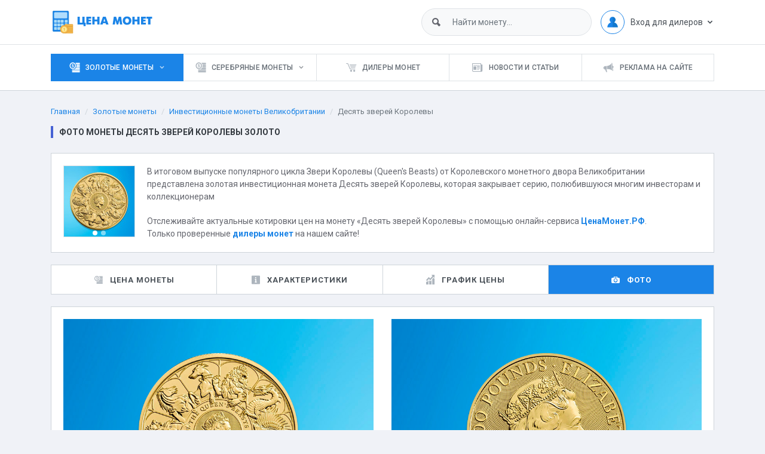

--- FILE ---
content_type: text/html; charset=utf-8
request_url: https://xn--80ajb1adcg8a2a.xn--p1ai/gold/investitsionnye-monety-velikobritanii/desyat-zverej-korolevy/photo/
body_size: 5973
content:
<!DOCTYPE html>
<html lang="ru">
<head>
    <!-- Required meta tags -->
    <meta charset="utf-8">
    <meta name="viewport" content="width=device-width, initial-scale=1, shrink-to-fit=no">

    <!-- Meta -->
    <title>Фото монеты Десять зверей Королевы золото</title>
    <meta name="keywords" content="фото аверса монеты Десять зверей Королевы, фото реверса монеты Десять зверей Королевы, фото гурта монеты Десять зверей Королевы, фотогалерея монеты Десять зверей Королевы, фото монеты Десять зверей Королевы, фото hires монеты Десять зверей Королевы, красивое фото монеты Десять зверей Королевы">
    <meta name="description" content="«Десять зверей Королевы» - золотая инвестиционная монета Великобритании. Фотогалерея монеты «Десять зверей Королевы» на сайте ЦенаМонет.РФ. Только качественные фотографии монеты с высоким разрешением!">

    <!-- Facebook -->
    <meta property="og:title" content="Фото монеты Десять зверей Королевы золото">
    <meta property="og:description" content="«Десять зверей Королевы» - золотая инвестиционная монета Великобритании. Фотогалерея монеты «Десять зверей Королевы» на сайте ЦенаМонет.РФ. Только качественные фотографии монеты с высоким разрешением!">
    <meta property="og:type" content="website">
    <meta property="og:url" content="https://xn--80ajb1adcg8a2a.xn--p1ai/gold/investitsionnye-monety-velikobritanii/desyat-zverej-korolevy/photo/">
    <meta property="og:image" content="https://xn--80ajb1adcg8a2a.xn--p1ai/image.php?pic.jpg&width=400&height=400&cropratio=400:400&image=/files/coins/items/172_1.jpg">

    <!-- vendor css -->
    <link href="/css/lib/icofont/icofont.min.css" rel="stylesheet">
    <link href="/css/lib/flag-icon-css/css/flag-icon.min.css" rel="stylesheet">
    <link href="/css/lib/datatables/css/jquery.dataTables.css" rel="stylesheet">
    <link href="/css/lib/jquery.typeahead/jquery.typeahead.css" rel="stylesheet">
    <link href="/css/lib/jquery.magnify/css/magnify.css" rel="stylesheet">
    <link href="/css/lib/rickshaw/css/rickshaw.min.css" rel="stylesheet">

    <!-- Slim CSS -->
    <link rel="stylesheet" href="/css/slim.css?time=30082023">
	
	<link rel="shortcut icon" href="/favicon.ico" type="image/x-icon">
    <link rel="icon" href="/favicon.ico" type="image/x-icon">
    <link rel="icon" href="/favicon.svg" type="image/svg+xml">

    <!-- Yandex.RTB -->
    <script>window.yaContextCb=window.yaContextCb||[]</script>
    <script src="https://yandex.ru/ads/system/context.js" async></script>
</head>
<body>
<div class="slim-header">
    <div class="container">
        <div class="slim-header-left">
            <a href="/"><img src="/i/logo.svg" class="logo-desktop" alt="ЦенаМонет.РФ" height="40"><img src="/i/logo-mobile.svg" class="logo-mobile" alt="ЦенаМонет.РФ" height="40"></a>
        </div><!-- slim-header-left -->
        <div class="slim-header-right">
            <form>
                <div class="typeahead__container header-search">
                    <div class="search-wrap">
                        <div class="search-box">
                            <span class="icofont-ui-search mg-l-15"></span>
                            <input type="text" class="form-control js-typeahead" name="search" placeholder="Найти монету..." autocomplete="off">
                        </div>
                    </div>
                    <span class="btn btn-primary search-toggler"><i class="icofont-ui-search"></i></span>
                </div>
            </form>
            <div class="dropdown dropdown-c">
    <a href="#" class="logged-user" data-toggle="dropdown">
        <img src="/i/user.svg" alt="">
        <span>Вход для дилеров</span>
        <i class="icofont-simple-down"></i>
    </a>
    <div class="dropdown-menu dropdown-menu-right">
        <nav class="nav">
            <a href="/user/" class="nav-link"><i class="icon icofont-sign-in"></i> Войти</a>
            <a href="/register/" class="nav-link"><i class="icon icofont-edit"></i> Зарегистрироваться</a>
        </nav>
    </div>
</div>
            <div id="navmobile-btn"><img src="/i/menu.svg" alt="Открыть меню"></div>
        </div><!-- header-right -->
    </div><!-- container -->
</div><!-- slim-header -->

<div class="slim-navbar">
    <div class="container">
        <span class="navbar-close"><img src="/i/menu-close.svg" alt="Закрыть меню"></span>
        <div class="navbar-head">
            <div class="navbar-brand">
                <a href="/"><img src="/i/logo.svg" alt="ЦенаМонет.РФ" height="40"></a>
            </div>
        </div>
        <ul class="nav"><li class="nav-item active with-sub">
    <a class="nav-link" href="/gold/">
        <i class="icon icofont-coins"></i>
        <span>Золотые монеты</span>
    </a>
    <div class="sub-item"><ul><li>
    <a href="/gold/investitsionnye-monety-rossii/"><span class="flag-icon flag-icon-ru tx-16 mr-2"></span>Инвестиционные монеты России</a>
</li><li>
    <a href="/gold/investitsionnye-monety-avstralii/"><span class="flag-icon flag-icon-au tx-16 mr-2"></span>Инвестиционные монеты Австралии</a>
</li><li>
    <a href="/gold/investitsionnye-monety-avstrii/"><span class="flag-icon flag-icon-at tx-16 mr-2"></span>Инвестиционные монеты Австрии</a>
</li><li>
    <a href="/gold/investitsionnye-monety-armenii/"><span class="flag-icon flag-icon-am tx-16 mr-2"></span>Инвестиционные монеты Армении</a>
</li><li>
    <a href="/gold/investitsionnye-monety-belorussii/"><span class="flag-icon flag-icon-by tx-16 mr-2"></span>Инвестиционные монеты Белоруссии</a>
</li><li class="active">
    <a href="/gold/investitsionnye-monety-velikobritanii/"><span class="flag-icon flag-icon-gb tx-16 mr-2"></span>Инвестиционные монеты Великобритании</a>
</li><li>
    <a href="/gold/investitsionnye-monety-kazahstana/"><span class="flag-icon flag-icon-kz tx-16 mr-2"></span>Инвестиционные монеты Казахстана</a>
</li><li>
    <a href="/gold/investitsionnye-monety-kanady/"><span class="flag-icon flag-icon-ca tx-16 mr-2"></span>Инвестиционные монеты Канады</a>
</li><li>
    <a href="/gold/investitsionnye-monety-kitaya/"><span class="flag-icon flag-icon-cn tx-16 mr-2"></span>Инвестиционные монеты Китая</a>
</li><li>
    <a href="/gold/investitsionnye-monety-somali/"><span class="flag-icon flag-icon-so tx-16 mr-2"></span>Инвестиционные монеты Сомали</a>
</li><li>
    <a href="/gold/investitsionnye-monety-ssha/"><span class="flag-icon flag-icon-us tx-16 mr-2"></span>Инвестиционные монеты США</a>
</li><li>
    <a href="/gold/investitsionnye-monety-ukrainy/"><span class="flag-icon flag-icon-ua tx-16 mr-2"></span>Инвестиционные монеты Украины</a>
</li><li>
    <a href="/gold/investitsionnye-monety-yuar/"><span class="flag-icon flag-icon-za tx-16 mr-2"></span>Инвестиционные монеты ЮАР</a>
</li></ul></div>
</li><li class="nav-item with-sub">
    <a class="nav-link" href="/silver/">
        <i class="icon icofont-coins"></i>
        <span>Серебряные монеты</span>
    </a>
    <div class="sub-item"><ul><li>
    <a href="/silver/investitsionnye-monety-rossii/"><span class="flag-icon flag-icon-ru tx-16 mr-2"></span>Инвестиционные монеты России</a>
</li><li>
    <a href="/silver/investitsionnye-monety-avstralii/"><span class="flag-icon flag-icon-au tx-16 mr-2"></span>Инвестиционные монеты Австралии</a>
</li><li>
    <a href="/silver/investitsionnye-monety-avstrii/"><span class="flag-icon flag-icon-at tx-16 mr-2"></span>Инвестиционные монеты Австрии</a>
</li><li>
    <a href="/silver/investitsionnye-monety-armenii/"><span class="flag-icon flag-icon-am tx-16 mr-2"></span>Инвестиционные монеты Армении</a>
</li><li>
    <a href="/silver/investitsionnye-monety-belorussii/"><span class="flag-icon flag-icon-by tx-16 mr-2"></span>Инвестиционные монеты Белоруссии</a>
</li><li>
    <a href="/silver/investitsionnye-monety-velikobritanii/"><span class="flag-icon flag-icon-gb tx-16 mr-2"></span>Инвестиционные монеты Великобритании</a>
</li><li>
    <a href="/silver/investitsionnye-monety-kazahstana/"><span class="flag-icon flag-icon-kz tx-16 mr-2"></span>Инвестиционные монеты Казахстана</a>
</li><li>
    <a href="/silver/investitsionnye-monety-kanady/"><span class="flag-icon flag-icon-ca tx-16 mr-2"></span>Инвестиционные монеты Канады</a>
</li><li>
    <a href="/silver/investitsionnye-monety-kitaya/"><span class="flag-icon flag-icon-cn tx-16 mr-2"></span>Инвестиционные монеты Китая</a>
</li><li>
    <a href="/silver/investitsionnye-monety-somali/"><span class="flag-icon flag-icon-so tx-16 mr-2"></span>Инвестиционные монеты Сомали</a>
</li><li>
    <a href="/silver/investitsionnye-monety-ssha/"><span class="flag-icon flag-icon-us tx-16 mr-2"></span>Инвестиционные монеты США</a>
</li><li>
    <a href="/silver/investitsionnye-monety-ukrainy/"><span class="flag-icon flag-icon-ua tx-16 mr-2"></span>Инвестиционные монеты Украины</a>
</li><li>
    <a href="/silver/investitsionnye-monety-yuar/"><span class="flag-icon flag-icon-za tx-16 mr-2"></span>Инвестиционные монеты ЮАР</a>
</li></ul></div>
</li><li class="nav-item ">
    <a class="nav-link" href="/dealers/">
        <i class="icon icofont-cart-alt"></i>
        <span>Дилеры монет</span>
    </a>
    
</li><li class="nav-item ">
    <a class="nav-link" href="/articles/">
        <i class="icon icofont-newspaper"></i>
        <span>Новости и статьи</span>
    </a>
    
</li><li class="nav-item ">
    <a class="nav-link" href="/ads/">
        <i class="icon icofont-mega-phone"></i>
        <span>Реклама на сайте</span>
    </a>
    
</li></ul>
    </div><!-- container -->
</div><!-- slim-navbar -->

<div class="slim-mainpanel">
    <div class="container">
        <div class="slim-pageheader">
            <ol class="breadcrumb slim-breadcrumb mg-b-15">
                <li class="breadcrumb-item"><a href="/">Главная</a></li><li class="breadcrumb-item"><a href="/gold/">Золотые монеты</a></li><li class="breadcrumb-item"><a href="/gold/investitsionnye-monety-velikobritanii/">Инвестиционные монеты Великобритании</a></li><li class="breadcrumb-item active">Десять зверей Королевы</li>
            </ol>
            <h1 class="slim-pagetitle">Фото монеты Десять зверей Королевы золото</h1>
        </div><!-- slim-pageheader -->

         
			<!-- _mod coins -->
			<div class="card card-profile">
    <div class="card-body">
        <div class="media">
            <div id="coins_carousel" class="carousel slide" data-ride="carousel">
                <ol class="carousel-indicators">
                    <li data-target="#coins_carousel" data-slide-to="0" class="active"></li>
                    <li data-target="#coins_carousel" data-slide-to="1"></li>
                </ol>
                <div class="carousel-inner" role="listbox">
                    <div class="carousel-item active">
                        <img class="d-block img-fluid bd bd-gray-300" src="/image.php?pic.jpg&amp;width=118&amp;height=118&amp;cropratio=118:118&amp;image=/files/coins/items/172_1.jpg" alt="Десять зверей Королевы">
                    </div>
                    <div class="carousel-item">
                        <img class="d-block img-fluid bd bd-gray-300" src="/image.php?pic.jpg&amp;width=118&amp;height=118&amp;cropratio=118:118&amp;image=/files/coins/items/172_2.jpg" alt="Десять зверей Королевы">
                    </div>
                </div>
            </div>
            <div class="media-body">
                <p>В итоговом выпуске популярного цикла Звери Королевы (Queen&#39;s Beasts) от Королевского монетного двора Великобритании представлена золотая инвестиционная монета Десять зверей Королевы, которая закрывает серию, полюбившуюся многим инвесторам и коллекционерам</p>

<p>Отслеживайте актуальные котировки цен на монету &laquo;Десять зверей Королевы&raquo; с помощью онлайн-сервиса&nbsp;<a href="https://xn--80ajb1adcg8a2a.xn--p1ai/"><strong>ЦенаМонет.РФ</strong></a>.<br />
Только проверенные&nbsp;<strong><a href="https://xn--80ajb1adcg8a2a.xn--p1ai/dealers/">дилеры монет</a></strong>&nbsp;на нашем сайте!</p>

            </div>
        </div>
    </div>
</div>

<ul class="nav nav-activity-profile mg-t-20 mg-b-20">
    <li class="nav-item "><a href="/gold/investitsionnye-monety-velikobritanii/desyat-zverej-korolevy/" class="nav-link"><i class="icon icofont-coins"></i> Цена монеты</a></li>
    <li class="nav-item "><a href="/gold/investitsionnye-monety-velikobritanii/desyat-zverej-korolevy/features/" class="nav-link"><i class="icon icofont-info-square"></i> Характеристики</a></li>
    <li class="nav-item "><a href="/gold/investitsionnye-monety-velikobritanii/desyat-zverej-korolevy/history/" class="nav-link"><i class="icon icofont-chart-histogram"></i> График цены</a></li>
    <li class="nav-item active"><a href="/gold/investitsionnye-monety-velikobritanii/desyat-zverej-korolevy/photo/" class="nav-link"><i class="icon icofont-camera"></i> Фото</a></li>
</ul>





<div class="card-contact mg-t-20 content-block" itemscope itemtype="http://schema.org/ImageObject">
    <div class="row">
        <div class="col-md-6">
            <img class="d-block img-fluid mg-b-5 zoom" src="/image.php?pic.jpg&amp;width=800&amp;height=600&amp;cropratio=800:600&amp;image=/files/coins/photos/172_1.jpg" alt="" data-magnify-src="/image.php?pic.jpg&amp;width=800&amp;height=600&amp;cropratio=800:600&amp;image=/files/coins/photos/172_1.jpg" itemprop="contentUrl">
            <h6 itemprop="name" class="mg-b-0">Десять зверей Королевы</h6>
            <div itemprop="description" class="tx-12 tx-gray-500 pd-b-15">Десять зверей Королевы купить</div>
        </div>
        <div class="col-md-6">
            <img class="d-block img-fluid mg-b-5 zoom" src="/image.php?pic.jpg&amp;width=800&amp;height=600&amp;cropratio=800:600&amp;image=/files/coins/photos/172_2.jpg" alt="" data-magnify-src="/image.php?pic.jpg&amp;width=800&amp;height=600&amp;cropratio=800:600&amp;image=/files/coins/photos/172_2.jpg" itemprop="contentUrl">
            <h6 itemprop="name" class="mg-b-0">Десять зверей Королевы</h6>
            <div itemprop="description" class="tx-12 tx-gray-500 pd-b-15">Десять зверей Королевы продать</div>
        </div>
    </div>
</div>

<div class="section-wrapper mg-t-20">
    <!-- Yandex.RTB R-A-3232395-3 -->
    <div id="yandex_rtb_R-A-3232395-3"></div>
    <script>
        window.yaContextCb.push(()=>{
            Ya.Context.AdvManager.render({
                "blockId": "R-A-3232395-3",
                "renderTo": "yandex_rtb_R-A-3232395-3"
            })
        })
    </script>
</div>
			<!-- mod coins_ --> 

    </div><!-- container -->
</div><!-- slim-mainpanel -->

<div class="slim-footer">
    <div class="container">
        <p>2020 &copy; Цена монет - сравнение цен на инвестиционные монеты<br><a href="https://t.me/cenamonetrf" target="_blank" class="mr-1" title="Telegram-канал"><img src="/i/logo-tg.svg" height="31" alt="Telegram-канал"></a> <a href="https://vk.com/cenamonetrf" target="_blank" class="mr-1" title="Группа в VK"><img src="/i/logo-vk.svg" height="31" alt="Группа в VK"></a> <a href="https://dzen.ru/cenamonetrf" target="_blank" class="mr-1" title="Лента в Дзен"><img src="/i/logo-zen.svg" alt="Лента в Дзен" height="31"></a><!--a href="https://www.facebook.com/cenamonetrf/" target="_blank" class="mr-1"><img src="/i/logo-fb.svg" height="31"></a> <a href="https://www.instagram.com/cenamonetrf/" target="_blank"><img src="/i/logo-ig.svg" height="31"></a--></p>
        <p>Разработка сайта: <a href="https://www.sitegu.ru/">Сайт Гуру</a><br><!-- Yandex.Metrika informer --> <a href="https://metrika.yandex.ru/stat/?id=54044998&amp;from=informer" target="_blank" rel="nofollow"><img src="https://informer.yandex.ru/informer/54044998/3_0_FFFFFFFF_FFFFFFFF_0_pageviews" style="width:88px; height:31px; border:0;" alt="Яндекс.Метрика" title="Яндекс.Метрика: данные за сегодня (просмотры, визиты и уникальные посетители)" class="ym-advanced-informer" data-cid="54044998" data-lang="ru"></a> <!-- /Yandex.Metrika informer --> <!-- Yandex.Metrika counter --> <script> (function(m,e,t,r,i,k,a){m[i]=m[i]||function(){(m[i].a=m[i].a||[]).push(arguments)}; m[i].l=1*new Date();k=e.createElement(t),a=e.getElementsByTagName(t)[0],k.async=1,k.src=r,a.parentNode.insertBefore(k,a)}) (window, document, "script", "https://mc.yandex.ru/metrika/tag.js", "ym"); ym(54044998, "init", { clickmap:true, trackLinks:true, accurateTrackBounce:true, webvisor:true, trackHash:true }); </script> <!-- /Yandex.Metrika counter --></p>
    </div>
</div>

<script src="/css/lib/jquery/js/jquery.js"></script>
<script src="/css/lib/popper.js/js/popper.js"></script>
<script src="/css/lib/bootstrap/js/bootstrap.js"></script>
<script src="/css/lib/jquery.cookie/js/jquery.cookie.js"></script>
<script src="/css/lib/datatables/js/jquery.dataTables.js"></script>
<script src="/css/lib/datatables-responsive/js/dataTables.responsive.js"></script>
<script src="/css/lib/jquery.typeahead/jquery.typeahead.js"></script>
<script src="/css/lib/jquery.magnify/js/jquery.magnify.js"></script>
<script src="/css/lib/jquery.magnify/js/jquery.magnify-mobile.js"></script>
<script src="/css/lib/jquery-validation/dist/jquery.validate.min.js"></script>
<script src="/css/lib/jquery-validation/dist/localization/messages_ru.min.js"></script>

<script src="/css/lib/Flot/js/jquery.flot.js"></script>
<script src="/css/lib/Flot/js/jquery.flot.pie.js"></script>
<script src="/css/lib/Flot/js/jquery.flot.resize.js"></script>
<script src="/css/lib/Flot/js/jquery.flot.time.js"></script>
<script src="/css/lib/flot-spline/js/jquery.flot.spline.js"></script>

<script src="/css/lib/d3/js/d3.js"></script>
<script src="/css/lib/rickshaw/js/rickshaw.min.js"></script>
<script src="/css/lib/peity/js/jquery.peity.js"></script>
<script src="/js/ResizeSensor.js"></script>
<script src="/js/widgets.js"></script>

<script src="/js/slim.js?time=30082023"></script>
<script src="/js/chart.flot.js"></script>

<script src="https://www.google.com/recaptcha/api.js?render=6Lf7lM0ZAAAAADjpI02J2NLTf_lxCLCYzZ_-ievx"></script>
<script>
grecaptcha.ready(function() {
    grecaptcha.execute('6Lf7lM0ZAAAAADjpI02J2NLTf_lxCLCYzZ_-ievx', {action: 'homepage'}).then(function(token) {
    	$("#g-recaptcha-response").val(token);
	});
});
</script>

<!-- Google tag (gtag.js) -->
<script async src="https://www.googletagmanager.com/gtag/js?id=G-2TJR2FQ9M8"></script>
<script>
    window.dataLayer = window.dataLayer || [];
    function gtag(){dataLayer.push(arguments);}
    gtag('js', new Date());

    gtag('config', 'G-2TJR2FQ9M8');
</script>

<!-- Top.Mail.Ru counter -->
<script type="text/javascript">
    var _tmr = window._tmr || (window._tmr = []);
    _tmr.push({id: "3324319", type: "pageView", start: (new Date()).getTime()});
    (function (d, w, id) {
        if (d.getElementById(id)) return;
        var ts = d.createElement("script"); ts.type = "text/javascript"; ts.async = true; ts.id = id;
        ts.src = "https://top-fwz1.mail.ru/js/code.js";
        var f = function () {var s = d.getElementsByTagName("script")[0]; s.parentNode.insertBefore(ts, s);};
        if (w.opera == "[object Opera]") { d.addEventListener("DOMContentLoaded", f, false); } else { f(); }
    })(document, window, "tmr-code");
</script>
<noscript><div><img src="https://top-fwz1.mail.ru/counter?id=3324319;js=na" style="position:absolute;left:-9999px;" alt="Top.Mail.Ru" /></div></noscript>
<!-- /Top.Mail.Ru counter -->
<!-- Varioqub experiments -->
<script type="text/javascript">
    (function(e, x, pe, r, i, me, nt){
        e[i]=e[i]||function(){(e[i].a=e[i].a||[]).push(arguments)},
            me=x.createElement(pe),me.async=1,me.src=r,nt=x.getElementsByTagName(pe)[0],nt.parentNode.insertBefore(me,nt)})
    (window, document, 'script', 'https://abt.s3.yandex.net/expjs/latest/exp.js', 'ymab');
    ymab('metrika.54044998', 'init'/*, {clientFeatures}, {callback}*/);
</script>
<script type="text/javascript">!function(){var t=document.createElement("script");t.type="text/javascript",t.async=!0,t.src='https://vk.com/js/api/openapi.js?173',t.onload=function(){VK.Retargeting.Init("VK-RTRG-1880841-ezP98"),VK.Retargeting.Hit()},document.head.appendChild(t)}();</script><noscript><img src="https://vk.com/rtrg?p=VK-RTRG-1880841-ezP98" style="position:fixed; left:-999px;" alt=""/></noscript>
</body>
</html>

--- FILE ---
content_type: text/html; charset=utf-8
request_url: https://www.google.com/recaptcha/api2/anchor?ar=1&k=6Lf7lM0ZAAAAADjpI02J2NLTf_lxCLCYzZ_-ievx&co=aHR0cHM6Ly94bi0tODBhamIxYWRjZzhhMmEueG4tLXAxYWk6NDQz&hl=en&v=N67nZn4AqZkNcbeMu4prBgzg&size=invisible&anchor-ms=20000&execute-ms=30000&cb=b9o029u5plc5
body_size: 48799
content:
<!DOCTYPE HTML><html dir="ltr" lang="en"><head><meta http-equiv="Content-Type" content="text/html; charset=UTF-8">
<meta http-equiv="X-UA-Compatible" content="IE=edge">
<title>reCAPTCHA</title>
<style type="text/css">
/* cyrillic-ext */
@font-face {
  font-family: 'Roboto';
  font-style: normal;
  font-weight: 400;
  font-stretch: 100%;
  src: url(//fonts.gstatic.com/s/roboto/v48/KFO7CnqEu92Fr1ME7kSn66aGLdTylUAMa3GUBHMdazTgWw.woff2) format('woff2');
  unicode-range: U+0460-052F, U+1C80-1C8A, U+20B4, U+2DE0-2DFF, U+A640-A69F, U+FE2E-FE2F;
}
/* cyrillic */
@font-face {
  font-family: 'Roboto';
  font-style: normal;
  font-weight: 400;
  font-stretch: 100%;
  src: url(//fonts.gstatic.com/s/roboto/v48/KFO7CnqEu92Fr1ME7kSn66aGLdTylUAMa3iUBHMdazTgWw.woff2) format('woff2');
  unicode-range: U+0301, U+0400-045F, U+0490-0491, U+04B0-04B1, U+2116;
}
/* greek-ext */
@font-face {
  font-family: 'Roboto';
  font-style: normal;
  font-weight: 400;
  font-stretch: 100%;
  src: url(//fonts.gstatic.com/s/roboto/v48/KFO7CnqEu92Fr1ME7kSn66aGLdTylUAMa3CUBHMdazTgWw.woff2) format('woff2');
  unicode-range: U+1F00-1FFF;
}
/* greek */
@font-face {
  font-family: 'Roboto';
  font-style: normal;
  font-weight: 400;
  font-stretch: 100%;
  src: url(//fonts.gstatic.com/s/roboto/v48/KFO7CnqEu92Fr1ME7kSn66aGLdTylUAMa3-UBHMdazTgWw.woff2) format('woff2');
  unicode-range: U+0370-0377, U+037A-037F, U+0384-038A, U+038C, U+038E-03A1, U+03A3-03FF;
}
/* math */
@font-face {
  font-family: 'Roboto';
  font-style: normal;
  font-weight: 400;
  font-stretch: 100%;
  src: url(//fonts.gstatic.com/s/roboto/v48/KFO7CnqEu92Fr1ME7kSn66aGLdTylUAMawCUBHMdazTgWw.woff2) format('woff2');
  unicode-range: U+0302-0303, U+0305, U+0307-0308, U+0310, U+0312, U+0315, U+031A, U+0326-0327, U+032C, U+032F-0330, U+0332-0333, U+0338, U+033A, U+0346, U+034D, U+0391-03A1, U+03A3-03A9, U+03B1-03C9, U+03D1, U+03D5-03D6, U+03F0-03F1, U+03F4-03F5, U+2016-2017, U+2034-2038, U+203C, U+2040, U+2043, U+2047, U+2050, U+2057, U+205F, U+2070-2071, U+2074-208E, U+2090-209C, U+20D0-20DC, U+20E1, U+20E5-20EF, U+2100-2112, U+2114-2115, U+2117-2121, U+2123-214F, U+2190, U+2192, U+2194-21AE, U+21B0-21E5, U+21F1-21F2, U+21F4-2211, U+2213-2214, U+2216-22FF, U+2308-230B, U+2310, U+2319, U+231C-2321, U+2336-237A, U+237C, U+2395, U+239B-23B7, U+23D0, U+23DC-23E1, U+2474-2475, U+25AF, U+25B3, U+25B7, U+25BD, U+25C1, U+25CA, U+25CC, U+25FB, U+266D-266F, U+27C0-27FF, U+2900-2AFF, U+2B0E-2B11, U+2B30-2B4C, U+2BFE, U+3030, U+FF5B, U+FF5D, U+1D400-1D7FF, U+1EE00-1EEFF;
}
/* symbols */
@font-face {
  font-family: 'Roboto';
  font-style: normal;
  font-weight: 400;
  font-stretch: 100%;
  src: url(//fonts.gstatic.com/s/roboto/v48/KFO7CnqEu92Fr1ME7kSn66aGLdTylUAMaxKUBHMdazTgWw.woff2) format('woff2');
  unicode-range: U+0001-000C, U+000E-001F, U+007F-009F, U+20DD-20E0, U+20E2-20E4, U+2150-218F, U+2190, U+2192, U+2194-2199, U+21AF, U+21E6-21F0, U+21F3, U+2218-2219, U+2299, U+22C4-22C6, U+2300-243F, U+2440-244A, U+2460-24FF, U+25A0-27BF, U+2800-28FF, U+2921-2922, U+2981, U+29BF, U+29EB, U+2B00-2BFF, U+4DC0-4DFF, U+FFF9-FFFB, U+10140-1018E, U+10190-1019C, U+101A0, U+101D0-101FD, U+102E0-102FB, U+10E60-10E7E, U+1D2C0-1D2D3, U+1D2E0-1D37F, U+1F000-1F0FF, U+1F100-1F1AD, U+1F1E6-1F1FF, U+1F30D-1F30F, U+1F315, U+1F31C, U+1F31E, U+1F320-1F32C, U+1F336, U+1F378, U+1F37D, U+1F382, U+1F393-1F39F, U+1F3A7-1F3A8, U+1F3AC-1F3AF, U+1F3C2, U+1F3C4-1F3C6, U+1F3CA-1F3CE, U+1F3D4-1F3E0, U+1F3ED, U+1F3F1-1F3F3, U+1F3F5-1F3F7, U+1F408, U+1F415, U+1F41F, U+1F426, U+1F43F, U+1F441-1F442, U+1F444, U+1F446-1F449, U+1F44C-1F44E, U+1F453, U+1F46A, U+1F47D, U+1F4A3, U+1F4B0, U+1F4B3, U+1F4B9, U+1F4BB, U+1F4BF, U+1F4C8-1F4CB, U+1F4D6, U+1F4DA, U+1F4DF, U+1F4E3-1F4E6, U+1F4EA-1F4ED, U+1F4F7, U+1F4F9-1F4FB, U+1F4FD-1F4FE, U+1F503, U+1F507-1F50B, U+1F50D, U+1F512-1F513, U+1F53E-1F54A, U+1F54F-1F5FA, U+1F610, U+1F650-1F67F, U+1F687, U+1F68D, U+1F691, U+1F694, U+1F698, U+1F6AD, U+1F6B2, U+1F6B9-1F6BA, U+1F6BC, U+1F6C6-1F6CF, U+1F6D3-1F6D7, U+1F6E0-1F6EA, U+1F6F0-1F6F3, U+1F6F7-1F6FC, U+1F700-1F7FF, U+1F800-1F80B, U+1F810-1F847, U+1F850-1F859, U+1F860-1F887, U+1F890-1F8AD, U+1F8B0-1F8BB, U+1F8C0-1F8C1, U+1F900-1F90B, U+1F93B, U+1F946, U+1F984, U+1F996, U+1F9E9, U+1FA00-1FA6F, U+1FA70-1FA7C, U+1FA80-1FA89, U+1FA8F-1FAC6, U+1FACE-1FADC, U+1FADF-1FAE9, U+1FAF0-1FAF8, U+1FB00-1FBFF;
}
/* vietnamese */
@font-face {
  font-family: 'Roboto';
  font-style: normal;
  font-weight: 400;
  font-stretch: 100%;
  src: url(//fonts.gstatic.com/s/roboto/v48/KFO7CnqEu92Fr1ME7kSn66aGLdTylUAMa3OUBHMdazTgWw.woff2) format('woff2');
  unicode-range: U+0102-0103, U+0110-0111, U+0128-0129, U+0168-0169, U+01A0-01A1, U+01AF-01B0, U+0300-0301, U+0303-0304, U+0308-0309, U+0323, U+0329, U+1EA0-1EF9, U+20AB;
}
/* latin-ext */
@font-face {
  font-family: 'Roboto';
  font-style: normal;
  font-weight: 400;
  font-stretch: 100%;
  src: url(//fonts.gstatic.com/s/roboto/v48/KFO7CnqEu92Fr1ME7kSn66aGLdTylUAMa3KUBHMdazTgWw.woff2) format('woff2');
  unicode-range: U+0100-02BA, U+02BD-02C5, U+02C7-02CC, U+02CE-02D7, U+02DD-02FF, U+0304, U+0308, U+0329, U+1D00-1DBF, U+1E00-1E9F, U+1EF2-1EFF, U+2020, U+20A0-20AB, U+20AD-20C0, U+2113, U+2C60-2C7F, U+A720-A7FF;
}
/* latin */
@font-face {
  font-family: 'Roboto';
  font-style: normal;
  font-weight: 400;
  font-stretch: 100%;
  src: url(//fonts.gstatic.com/s/roboto/v48/KFO7CnqEu92Fr1ME7kSn66aGLdTylUAMa3yUBHMdazQ.woff2) format('woff2');
  unicode-range: U+0000-00FF, U+0131, U+0152-0153, U+02BB-02BC, U+02C6, U+02DA, U+02DC, U+0304, U+0308, U+0329, U+2000-206F, U+20AC, U+2122, U+2191, U+2193, U+2212, U+2215, U+FEFF, U+FFFD;
}
/* cyrillic-ext */
@font-face {
  font-family: 'Roboto';
  font-style: normal;
  font-weight: 500;
  font-stretch: 100%;
  src: url(//fonts.gstatic.com/s/roboto/v48/KFO7CnqEu92Fr1ME7kSn66aGLdTylUAMa3GUBHMdazTgWw.woff2) format('woff2');
  unicode-range: U+0460-052F, U+1C80-1C8A, U+20B4, U+2DE0-2DFF, U+A640-A69F, U+FE2E-FE2F;
}
/* cyrillic */
@font-face {
  font-family: 'Roboto';
  font-style: normal;
  font-weight: 500;
  font-stretch: 100%;
  src: url(//fonts.gstatic.com/s/roboto/v48/KFO7CnqEu92Fr1ME7kSn66aGLdTylUAMa3iUBHMdazTgWw.woff2) format('woff2');
  unicode-range: U+0301, U+0400-045F, U+0490-0491, U+04B0-04B1, U+2116;
}
/* greek-ext */
@font-face {
  font-family: 'Roboto';
  font-style: normal;
  font-weight: 500;
  font-stretch: 100%;
  src: url(//fonts.gstatic.com/s/roboto/v48/KFO7CnqEu92Fr1ME7kSn66aGLdTylUAMa3CUBHMdazTgWw.woff2) format('woff2');
  unicode-range: U+1F00-1FFF;
}
/* greek */
@font-face {
  font-family: 'Roboto';
  font-style: normal;
  font-weight: 500;
  font-stretch: 100%;
  src: url(//fonts.gstatic.com/s/roboto/v48/KFO7CnqEu92Fr1ME7kSn66aGLdTylUAMa3-UBHMdazTgWw.woff2) format('woff2');
  unicode-range: U+0370-0377, U+037A-037F, U+0384-038A, U+038C, U+038E-03A1, U+03A3-03FF;
}
/* math */
@font-face {
  font-family: 'Roboto';
  font-style: normal;
  font-weight: 500;
  font-stretch: 100%;
  src: url(//fonts.gstatic.com/s/roboto/v48/KFO7CnqEu92Fr1ME7kSn66aGLdTylUAMawCUBHMdazTgWw.woff2) format('woff2');
  unicode-range: U+0302-0303, U+0305, U+0307-0308, U+0310, U+0312, U+0315, U+031A, U+0326-0327, U+032C, U+032F-0330, U+0332-0333, U+0338, U+033A, U+0346, U+034D, U+0391-03A1, U+03A3-03A9, U+03B1-03C9, U+03D1, U+03D5-03D6, U+03F0-03F1, U+03F4-03F5, U+2016-2017, U+2034-2038, U+203C, U+2040, U+2043, U+2047, U+2050, U+2057, U+205F, U+2070-2071, U+2074-208E, U+2090-209C, U+20D0-20DC, U+20E1, U+20E5-20EF, U+2100-2112, U+2114-2115, U+2117-2121, U+2123-214F, U+2190, U+2192, U+2194-21AE, U+21B0-21E5, U+21F1-21F2, U+21F4-2211, U+2213-2214, U+2216-22FF, U+2308-230B, U+2310, U+2319, U+231C-2321, U+2336-237A, U+237C, U+2395, U+239B-23B7, U+23D0, U+23DC-23E1, U+2474-2475, U+25AF, U+25B3, U+25B7, U+25BD, U+25C1, U+25CA, U+25CC, U+25FB, U+266D-266F, U+27C0-27FF, U+2900-2AFF, U+2B0E-2B11, U+2B30-2B4C, U+2BFE, U+3030, U+FF5B, U+FF5D, U+1D400-1D7FF, U+1EE00-1EEFF;
}
/* symbols */
@font-face {
  font-family: 'Roboto';
  font-style: normal;
  font-weight: 500;
  font-stretch: 100%;
  src: url(//fonts.gstatic.com/s/roboto/v48/KFO7CnqEu92Fr1ME7kSn66aGLdTylUAMaxKUBHMdazTgWw.woff2) format('woff2');
  unicode-range: U+0001-000C, U+000E-001F, U+007F-009F, U+20DD-20E0, U+20E2-20E4, U+2150-218F, U+2190, U+2192, U+2194-2199, U+21AF, U+21E6-21F0, U+21F3, U+2218-2219, U+2299, U+22C4-22C6, U+2300-243F, U+2440-244A, U+2460-24FF, U+25A0-27BF, U+2800-28FF, U+2921-2922, U+2981, U+29BF, U+29EB, U+2B00-2BFF, U+4DC0-4DFF, U+FFF9-FFFB, U+10140-1018E, U+10190-1019C, U+101A0, U+101D0-101FD, U+102E0-102FB, U+10E60-10E7E, U+1D2C0-1D2D3, U+1D2E0-1D37F, U+1F000-1F0FF, U+1F100-1F1AD, U+1F1E6-1F1FF, U+1F30D-1F30F, U+1F315, U+1F31C, U+1F31E, U+1F320-1F32C, U+1F336, U+1F378, U+1F37D, U+1F382, U+1F393-1F39F, U+1F3A7-1F3A8, U+1F3AC-1F3AF, U+1F3C2, U+1F3C4-1F3C6, U+1F3CA-1F3CE, U+1F3D4-1F3E0, U+1F3ED, U+1F3F1-1F3F3, U+1F3F5-1F3F7, U+1F408, U+1F415, U+1F41F, U+1F426, U+1F43F, U+1F441-1F442, U+1F444, U+1F446-1F449, U+1F44C-1F44E, U+1F453, U+1F46A, U+1F47D, U+1F4A3, U+1F4B0, U+1F4B3, U+1F4B9, U+1F4BB, U+1F4BF, U+1F4C8-1F4CB, U+1F4D6, U+1F4DA, U+1F4DF, U+1F4E3-1F4E6, U+1F4EA-1F4ED, U+1F4F7, U+1F4F9-1F4FB, U+1F4FD-1F4FE, U+1F503, U+1F507-1F50B, U+1F50D, U+1F512-1F513, U+1F53E-1F54A, U+1F54F-1F5FA, U+1F610, U+1F650-1F67F, U+1F687, U+1F68D, U+1F691, U+1F694, U+1F698, U+1F6AD, U+1F6B2, U+1F6B9-1F6BA, U+1F6BC, U+1F6C6-1F6CF, U+1F6D3-1F6D7, U+1F6E0-1F6EA, U+1F6F0-1F6F3, U+1F6F7-1F6FC, U+1F700-1F7FF, U+1F800-1F80B, U+1F810-1F847, U+1F850-1F859, U+1F860-1F887, U+1F890-1F8AD, U+1F8B0-1F8BB, U+1F8C0-1F8C1, U+1F900-1F90B, U+1F93B, U+1F946, U+1F984, U+1F996, U+1F9E9, U+1FA00-1FA6F, U+1FA70-1FA7C, U+1FA80-1FA89, U+1FA8F-1FAC6, U+1FACE-1FADC, U+1FADF-1FAE9, U+1FAF0-1FAF8, U+1FB00-1FBFF;
}
/* vietnamese */
@font-face {
  font-family: 'Roboto';
  font-style: normal;
  font-weight: 500;
  font-stretch: 100%;
  src: url(//fonts.gstatic.com/s/roboto/v48/KFO7CnqEu92Fr1ME7kSn66aGLdTylUAMa3OUBHMdazTgWw.woff2) format('woff2');
  unicode-range: U+0102-0103, U+0110-0111, U+0128-0129, U+0168-0169, U+01A0-01A1, U+01AF-01B0, U+0300-0301, U+0303-0304, U+0308-0309, U+0323, U+0329, U+1EA0-1EF9, U+20AB;
}
/* latin-ext */
@font-face {
  font-family: 'Roboto';
  font-style: normal;
  font-weight: 500;
  font-stretch: 100%;
  src: url(//fonts.gstatic.com/s/roboto/v48/KFO7CnqEu92Fr1ME7kSn66aGLdTylUAMa3KUBHMdazTgWw.woff2) format('woff2');
  unicode-range: U+0100-02BA, U+02BD-02C5, U+02C7-02CC, U+02CE-02D7, U+02DD-02FF, U+0304, U+0308, U+0329, U+1D00-1DBF, U+1E00-1E9F, U+1EF2-1EFF, U+2020, U+20A0-20AB, U+20AD-20C0, U+2113, U+2C60-2C7F, U+A720-A7FF;
}
/* latin */
@font-face {
  font-family: 'Roboto';
  font-style: normal;
  font-weight: 500;
  font-stretch: 100%;
  src: url(//fonts.gstatic.com/s/roboto/v48/KFO7CnqEu92Fr1ME7kSn66aGLdTylUAMa3yUBHMdazQ.woff2) format('woff2');
  unicode-range: U+0000-00FF, U+0131, U+0152-0153, U+02BB-02BC, U+02C6, U+02DA, U+02DC, U+0304, U+0308, U+0329, U+2000-206F, U+20AC, U+2122, U+2191, U+2193, U+2212, U+2215, U+FEFF, U+FFFD;
}
/* cyrillic-ext */
@font-face {
  font-family: 'Roboto';
  font-style: normal;
  font-weight: 900;
  font-stretch: 100%;
  src: url(//fonts.gstatic.com/s/roboto/v48/KFO7CnqEu92Fr1ME7kSn66aGLdTylUAMa3GUBHMdazTgWw.woff2) format('woff2');
  unicode-range: U+0460-052F, U+1C80-1C8A, U+20B4, U+2DE0-2DFF, U+A640-A69F, U+FE2E-FE2F;
}
/* cyrillic */
@font-face {
  font-family: 'Roboto';
  font-style: normal;
  font-weight: 900;
  font-stretch: 100%;
  src: url(//fonts.gstatic.com/s/roboto/v48/KFO7CnqEu92Fr1ME7kSn66aGLdTylUAMa3iUBHMdazTgWw.woff2) format('woff2');
  unicode-range: U+0301, U+0400-045F, U+0490-0491, U+04B0-04B1, U+2116;
}
/* greek-ext */
@font-face {
  font-family: 'Roboto';
  font-style: normal;
  font-weight: 900;
  font-stretch: 100%;
  src: url(//fonts.gstatic.com/s/roboto/v48/KFO7CnqEu92Fr1ME7kSn66aGLdTylUAMa3CUBHMdazTgWw.woff2) format('woff2');
  unicode-range: U+1F00-1FFF;
}
/* greek */
@font-face {
  font-family: 'Roboto';
  font-style: normal;
  font-weight: 900;
  font-stretch: 100%;
  src: url(//fonts.gstatic.com/s/roboto/v48/KFO7CnqEu92Fr1ME7kSn66aGLdTylUAMa3-UBHMdazTgWw.woff2) format('woff2');
  unicode-range: U+0370-0377, U+037A-037F, U+0384-038A, U+038C, U+038E-03A1, U+03A3-03FF;
}
/* math */
@font-face {
  font-family: 'Roboto';
  font-style: normal;
  font-weight: 900;
  font-stretch: 100%;
  src: url(//fonts.gstatic.com/s/roboto/v48/KFO7CnqEu92Fr1ME7kSn66aGLdTylUAMawCUBHMdazTgWw.woff2) format('woff2');
  unicode-range: U+0302-0303, U+0305, U+0307-0308, U+0310, U+0312, U+0315, U+031A, U+0326-0327, U+032C, U+032F-0330, U+0332-0333, U+0338, U+033A, U+0346, U+034D, U+0391-03A1, U+03A3-03A9, U+03B1-03C9, U+03D1, U+03D5-03D6, U+03F0-03F1, U+03F4-03F5, U+2016-2017, U+2034-2038, U+203C, U+2040, U+2043, U+2047, U+2050, U+2057, U+205F, U+2070-2071, U+2074-208E, U+2090-209C, U+20D0-20DC, U+20E1, U+20E5-20EF, U+2100-2112, U+2114-2115, U+2117-2121, U+2123-214F, U+2190, U+2192, U+2194-21AE, U+21B0-21E5, U+21F1-21F2, U+21F4-2211, U+2213-2214, U+2216-22FF, U+2308-230B, U+2310, U+2319, U+231C-2321, U+2336-237A, U+237C, U+2395, U+239B-23B7, U+23D0, U+23DC-23E1, U+2474-2475, U+25AF, U+25B3, U+25B7, U+25BD, U+25C1, U+25CA, U+25CC, U+25FB, U+266D-266F, U+27C0-27FF, U+2900-2AFF, U+2B0E-2B11, U+2B30-2B4C, U+2BFE, U+3030, U+FF5B, U+FF5D, U+1D400-1D7FF, U+1EE00-1EEFF;
}
/* symbols */
@font-face {
  font-family: 'Roboto';
  font-style: normal;
  font-weight: 900;
  font-stretch: 100%;
  src: url(//fonts.gstatic.com/s/roboto/v48/KFO7CnqEu92Fr1ME7kSn66aGLdTylUAMaxKUBHMdazTgWw.woff2) format('woff2');
  unicode-range: U+0001-000C, U+000E-001F, U+007F-009F, U+20DD-20E0, U+20E2-20E4, U+2150-218F, U+2190, U+2192, U+2194-2199, U+21AF, U+21E6-21F0, U+21F3, U+2218-2219, U+2299, U+22C4-22C6, U+2300-243F, U+2440-244A, U+2460-24FF, U+25A0-27BF, U+2800-28FF, U+2921-2922, U+2981, U+29BF, U+29EB, U+2B00-2BFF, U+4DC0-4DFF, U+FFF9-FFFB, U+10140-1018E, U+10190-1019C, U+101A0, U+101D0-101FD, U+102E0-102FB, U+10E60-10E7E, U+1D2C0-1D2D3, U+1D2E0-1D37F, U+1F000-1F0FF, U+1F100-1F1AD, U+1F1E6-1F1FF, U+1F30D-1F30F, U+1F315, U+1F31C, U+1F31E, U+1F320-1F32C, U+1F336, U+1F378, U+1F37D, U+1F382, U+1F393-1F39F, U+1F3A7-1F3A8, U+1F3AC-1F3AF, U+1F3C2, U+1F3C4-1F3C6, U+1F3CA-1F3CE, U+1F3D4-1F3E0, U+1F3ED, U+1F3F1-1F3F3, U+1F3F5-1F3F7, U+1F408, U+1F415, U+1F41F, U+1F426, U+1F43F, U+1F441-1F442, U+1F444, U+1F446-1F449, U+1F44C-1F44E, U+1F453, U+1F46A, U+1F47D, U+1F4A3, U+1F4B0, U+1F4B3, U+1F4B9, U+1F4BB, U+1F4BF, U+1F4C8-1F4CB, U+1F4D6, U+1F4DA, U+1F4DF, U+1F4E3-1F4E6, U+1F4EA-1F4ED, U+1F4F7, U+1F4F9-1F4FB, U+1F4FD-1F4FE, U+1F503, U+1F507-1F50B, U+1F50D, U+1F512-1F513, U+1F53E-1F54A, U+1F54F-1F5FA, U+1F610, U+1F650-1F67F, U+1F687, U+1F68D, U+1F691, U+1F694, U+1F698, U+1F6AD, U+1F6B2, U+1F6B9-1F6BA, U+1F6BC, U+1F6C6-1F6CF, U+1F6D3-1F6D7, U+1F6E0-1F6EA, U+1F6F0-1F6F3, U+1F6F7-1F6FC, U+1F700-1F7FF, U+1F800-1F80B, U+1F810-1F847, U+1F850-1F859, U+1F860-1F887, U+1F890-1F8AD, U+1F8B0-1F8BB, U+1F8C0-1F8C1, U+1F900-1F90B, U+1F93B, U+1F946, U+1F984, U+1F996, U+1F9E9, U+1FA00-1FA6F, U+1FA70-1FA7C, U+1FA80-1FA89, U+1FA8F-1FAC6, U+1FACE-1FADC, U+1FADF-1FAE9, U+1FAF0-1FAF8, U+1FB00-1FBFF;
}
/* vietnamese */
@font-face {
  font-family: 'Roboto';
  font-style: normal;
  font-weight: 900;
  font-stretch: 100%;
  src: url(//fonts.gstatic.com/s/roboto/v48/KFO7CnqEu92Fr1ME7kSn66aGLdTylUAMa3OUBHMdazTgWw.woff2) format('woff2');
  unicode-range: U+0102-0103, U+0110-0111, U+0128-0129, U+0168-0169, U+01A0-01A1, U+01AF-01B0, U+0300-0301, U+0303-0304, U+0308-0309, U+0323, U+0329, U+1EA0-1EF9, U+20AB;
}
/* latin-ext */
@font-face {
  font-family: 'Roboto';
  font-style: normal;
  font-weight: 900;
  font-stretch: 100%;
  src: url(//fonts.gstatic.com/s/roboto/v48/KFO7CnqEu92Fr1ME7kSn66aGLdTylUAMa3KUBHMdazTgWw.woff2) format('woff2');
  unicode-range: U+0100-02BA, U+02BD-02C5, U+02C7-02CC, U+02CE-02D7, U+02DD-02FF, U+0304, U+0308, U+0329, U+1D00-1DBF, U+1E00-1E9F, U+1EF2-1EFF, U+2020, U+20A0-20AB, U+20AD-20C0, U+2113, U+2C60-2C7F, U+A720-A7FF;
}
/* latin */
@font-face {
  font-family: 'Roboto';
  font-style: normal;
  font-weight: 900;
  font-stretch: 100%;
  src: url(//fonts.gstatic.com/s/roboto/v48/KFO7CnqEu92Fr1ME7kSn66aGLdTylUAMa3yUBHMdazQ.woff2) format('woff2');
  unicode-range: U+0000-00FF, U+0131, U+0152-0153, U+02BB-02BC, U+02C6, U+02DA, U+02DC, U+0304, U+0308, U+0329, U+2000-206F, U+20AC, U+2122, U+2191, U+2193, U+2212, U+2215, U+FEFF, U+FFFD;
}

</style>
<link rel="stylesheet" type="text/css" href="https://www.gstatic.com/recaptcha/releases/N67nZn4AqZkNcbeMu4prBgzg/styles__ltr.css">
<script nonce="B0WmNHAL-cvzeb-efcLpKg" type="text/javascript">window['__recaptcha_api'] = 'https://www.google.com/recaptcha/api2/';</script>
<script type="text/javascript" src="https://www.gstatic.com/recaptcha/releases/N67nZn4AqZkNcbeMu4prBgzg/recaptcha__en.js" nonce="B0WmNHAL-cvzeb-efcLpKg">
      
    </script></head>
<body><div id="rc-anchor-alert" class="rc-anchor-alert"></div>
<input type="hidden" id="recaptcha-token" value="[base64]">
<script type="text/javascript" nonce="B0WmNHAL-cvzeb-efcLpKg">
      recaptcha.anchor.Main.init("[\x22ainput\x22,[\x22bgdata\x22,\x22\x22,\[base64]/[base64]/[base64]/bmV3IHJbeF0oY1swXSk6RT09Mj9uZXcgclt4XShjWzBdLGNbMV0pOkU9PTM/bmV3IHJbeF0oY1swXSxjWzFdLGNbMl0pOkU9PTQ/[base64]/[base64]/[base64]/[base64]/[base64]/[base64]/[base64]/[base64]\x22,\[base64]\\u003d\\u003d\x22,\x22woHChVjDt8Kqf0/CusK9RR/DhsOWVAs4wpZFwrsuwrzCuEvDucONw5EsdsOBF8ONPsKcaMOtTMOrXMKlB8KXwoEAwoIywpoAwo5kYsKLcXnCsMKCZCQSXREkOMOTbcKVJcKxwp9vUHLCtEzCjkPDl8Ovw5tkTx7DmMK7wrbCsMOKwovCvcOYw4NhUMK/BQ4GwqzCr8OySQHCoEFlUcKSOWXDncK7wpZrNcKfwr1pw5TDsMOpGR4Zw5jCscKrAFo5w6rDoBrDhETDv8ODBMOTLTcdw7nDpT7DoB7Dkixuw5VpKMOWwo/DsA9Owot0wpInZ8OlwoQhIh7DvjHDq8KCwo5WF8K5w5dNw6BMwrltw7xEwqE4w6XCg8KJBWTChWJ3w4o2wqHDr2PDuUxyw4ZUwr51w4Auwp7DrxwZdcK4ZMOLw73CqcOPw4F9wqnDisOBwpPDsEQ5wqUiw4LDlz7CtEDDtkbCpl3Ct8Oyw7nDlMOpW3Jkwps7wq/DulzCksKowp3DggVUGWXDvMOoYFkdCsKlZRoewovDpSHCn8KiFGvCr8OvEcOJw5zCm8Ohw5fDncKxwo/ClERywqU/L8KNw4wFwrlHwpLCognDrcOebi7CmcOPa37DpcOKbXJ2HsOIR8Kgwp/CvMOlw4TDm14cImrDscKswoJOwovDlnXCqcKuw6PDmcOjwrM4w4vDisKKSRzDhxhQPj/DuiJ+w65BNnXDrSvCrcKQdSHDtMK8wooHIRhZG8OYFsK9w43DmcKewq3CpkU9YlLCgMOyH8KfwoZjZWLCjcK+wrXDoxECSgjDrMOIcsKdwp7CtS9ewrtlwqrCoMOhTcOYw5/CiXjCrSEPw7jDhgxDwpzDm8KvwrXCscKeWsOVwqHClFTCo3bCgXF0w4/DgGrCvcK0JmYMSMOEw4DDlihjJRHDu8OaDMKUwoTDiTTDsMOVJcOED19hVcOXXMOUfCcWQMOMIsK3wo/CmMKMwoPDmRRIw5hzw7/DgsOfJsKPW8K7A8OeF8ObecKrw73DsEnCkmPDlmB+KcKGw4LCg8O2wpfDj8KgcsOmwqfDp0MzEirClizDlQNHOcKMw4bDuRrDuWY8L8ORwrtvwoR4QinCi0UpQ8K9wrnCm8Ouw6ZUa8KRJMKmw6x0wogLwrHDgsKKwqkdTHPChcK4wpsuwrcCO8ODUMKhw5/Dmg87Y8OMF8Kyw7zDvMOfVC9Iw7fDnQzDnhHCjQNDIFMsLRjDn8O6JxoTwoXCjmnCm2jCj8K4wprDmcKmSS/CnDPCsCNhbE/[base64]/Cj8OFwpbDu8Kyw5kcQMKYOsOzAMO+aRMRw7EQPR7ChMKTw4Anw7U0fSVhwpjDk0/DqMOUw4VbwoBTHcOuO8KbwpoPw6YNwqXDkDvDv8KUKzBMwojDkzzCiUDCo3PDvg/DkT/Cs8OfwptvbMKSXVtzCcKlfcK5LBJ1KjjCvS/[base64]/CogXCvyRYRMOBH8Kjwq/DnW/DscKxwr/CjMKzwpsWBDDCs8OHH0IjNcKpwpk4w4AQwoTClXRAwpEKwp3CkTonYGwiWlbCsMOHV8KAVzEnw5RuSsOlwqwVb8K+wqI0wrPDu080d8KyCl5dEMO5Q3TCoHHCgcKlQDbDqEQMwr1+VTRbw6fClBbDtnB/[base64]/Cv3RZZWLDi3cawosNVcKXUFPCgXtPwpcSwoHCtDfDoMOnw5tYw7oDw48rQRjDicOOwrtjU25Nwr7ChBLCncONBcOHXcOTwrDCoB5eGSVaWBzCoGPDtifDgkjDun8TbyAuQsK/KQXClUvCh2XDlsKFw7nDgcObEsKJwpU6HsO6GsO1wp3CoGbCoS9tF8KuwoA3BlBkRE0sMMOpUULDkcOjw6Ebw6FRwpdhKAPDlA3Ct8OLw6rCp1ZBw4fCvExbw6jDtSLDpSUMESPDvsKgw6LCl8K6wohDw53DvDvCssOMw6vCmW/CphvCgMOWfDhFI8Okwqd0wp7Dg25ow514wqRIC8Oow5JrURzCjcK6wr1Hwog0XcOtOsKBwrBRwpgyw4V8w6zCuDXDn8OkZ0vDlDV8w7vDmsOow5J4JC3DpsK8w4lKwo9tSjHCsXxUw6vCs0oswoYew7/Drz/DisKkWx8LwogWwo8cfsOgw7lww73DpsKnLhA3cV0ifxUYKxTDicOWK10xw4fDl8Ozw7bDlMK8w555wr/[base64]/DriEHw4VzwrkKIR0XaE7DjMOhwptXQ8OOHSx0BMKiJGJgwoQpwqfDk3d5ajXDhT3DhsOeHsKCw6PDs3ExOsKaw51/ccKNIAPDm3cUCGgPLFzCrsOHw7nCqMKvwrzDn8OjZ8Kwd0wgw5rCk11LwosASsK+fS7CvsK3wpPCg8Ofw43DsMKTAcKUBsO8w67CsAHCmcKyw4l/[base64]/CmsK6BcOMank9KcOOwpzDli7CksONXMK/w4hEwo0zwpbCvsO1w4XDvEPCh8O4HsKvwq7DmMKsM8KCw6oGw7sJwqhOLsKxw4REwrIgKHTClkPDncO8QsOSw4LDkFHDoS1HSVzDmcOIw47DpsOOw4/Cl8OpwoXDjGrDm3t7wqwTw5PDjcKVw6TDmcOuwrXDlBbDssO/dHVZV3ZWw6jDgmrDq8KUcsKlAsO5w77DjcOyKsOgwprCgnDDiMKDdMOIOkjConUzw7howqEnFMOIworDo08uw5RyTzY2wpvCk0/DuMK4XMOJw6rDlXkidgjCmgsQWmDDmnlEw7osVcOJwoNpTMKuwr8zwptmGMKmK8O7w6TDpMKjw4kLZFvCn17CiUk6Xww7w5pNw5fDssKawqcqRcO9w6XCii/CuS7DoGPClcKXwoFAw5jCmcOYUcOPNMKcwo4Uw707GBfDvcO/[base64]/DqsO5YcOww6jDuiZ0d2fCrMOJNcKQw53DvirCqMOkwr7Cr8OibXBdcsKwwr8swobCmMKfw6XCj23DjMOvwpowbMOSwoN/BsOdwrVQL8KJJcKmw4NZGMKhOsOewqjDsyZiw6FKw542wo4PR8Okw4hawr0Cw7N+w6TCkcOlw7IFDF/CnMOLw6E4RsK1w54Iwqolw5DDqGrCmj9cwo/[base64]/[base64]/DjMKOw60IwqzCjw7CscKQc8OUwodow7Zfw5xQAcOfek7DtRkuw4LCtMO/fV3Co0RdwpEBBMOfw5DDggnCgcKMawjDjsK7WDrDrsOpPy3CqWXDp0YIcsKQw74Ow7LDljDCgcKewo7DnsKmR8OtwrsxwoHDhMKOwrp8w6LCtMKPX8OEw6wuRsK/dkQiw5XCoMKPwpk8DEPDrGrCuQw7JwNow7/DhsOHwpHCk8OvTcKTw4XDvHYUDsKYwoxiwobCoMK0GxHCoMKRw4HChCwhw67ChEotw587IsKvw4siBcOiRcKUKsOaFMOLw4PDqBLCssOuDlcTOgDDkcOCVsK8H3s/WkAPw4IPw7FEXMO4w6oeRxRdP8O+Z8O8w6rDpm/CssOiwrzCuSfCoyzDqMKzJcOrwp9NRcKQbMK+QjjDsMOjwrnDiEhdwobDrsKJWD3DpMKjwrnCng7DhsKcZHJsw49sDsOswqQcw7vDsmnDhB4SW8OKwpt6JsKje07CmDBWw7DCkcO9I8K9wqfCsXzDhsOcPB/CtDzDvsORK8OlVsOPwqPDj8KRO8Owwo/Ci8K/[base64]/ClMOAwot7ECfDgcO6NyjDqsOaUsKpMiQMWMO4wovCtMKTGFfCksO6wowqYWPDoMOxIA3CmMKxBSTDsMOEwr5NwpvCl3/Dlw8Fw5AIL8O1wr5jwqthIMOdIUxLSnw/FMO2WWY5XMKyw4UQfAfChWTCgzRcWRxYwrbCrcKEQMOCw49eAsO7wqMjdBfCnUrClUJrwp1Vw5HCtwXChcKVw6/Dtj/CukbCnw0ePsOHfMK2wq8KbnfDssKMAsKYwofCsBdzw5bDksK7IjBQwrV8X8K4w6AOw4jDtnnCpCvDo3HCnlgjwo4cKg/DrTfDs8KSw45iTx7Du8OmZhYKwpXDm8Kow73DoDUVY8KCwqIPw7YAGMOgAcO9fMKawq05H8OGMcKMTMOLwoHCisKXUBsRRGBzNx1Mwrl7wpDDv8KgfcKHfQXDnMKkYkciU8O/L8O6w6TCg8KSRgFQw4rCkBPCmEbDv8O5w5nDmEZ1w7sQdiLClz3CmsKUwrQoczciDkDDtQbCpljCn8KdMMOwwojCsQh/[base64]/w4BIXz48w7PDlsKwR8KuP2fDqMOrcmVzwpwZC8OZDcKLwpABw6kgc8Olw4RswrsVwqHDhMKuDi8HJMOdcy7CrFXDlsOowoBIwoJKwqMTw5/Cr8OkwoDCoiXDpk/DnMK5XcK1AAlhaGXDmTPDtMKWHSVtbC12IlvCshNZUEsQw7fClsKHPMK6ARZTw4jDmnvDvyDCtMO5w6bClTp3YMOQwqtUZsKfbVDCnVTCj8OZwoNywrLDrivClcKsQn5fw73DhMOVO8OOAsOmwr3DlE/DqjAlS2LCnsOqwrnDpsKnHXTDtMOTwpTCrl9oRG7CkMOQG8K9f3rDpMOIGcOAO1vCjsOhAsKPSSHDrsKNFsObw5YAw7JgwrjChcOwM8K6w44Aw75Od0PCnsKsYMOHwojCjsOFwp9NwpfCicOHUUAVwqXDq8ORwq18wo7DssKCw4U/[base64]/DisK5O0YeTz7DocOnwp9MZ8O8wp3CvmRpwpjDkQHCgMKIIsKrw6o5M3NvdQBLwo1TWTHDncKRB8OzdcKCTcKlwrLDgMOjbVZdDTrCrsOXRFzChWfCnDYzw5B+K8OWwrByw4LCjXRhwqHDpsKBwooAP8KLw5nCvF/DpMKQw6tOHjNRwpjCj8O6wpHCnxQHXW8/DU3ChMOrwpzChMOAwrVsw5ATwpjChMOZw7N7eWHClTjDo1AVDHDCoMKdEMK6N0p0w6PDpnMlbAbCk8KSwrEaacOdeypcYE1swpQ/wpfCj8OXwrTDmUU/w6TCksOgw7zDqwoRTApHwpXDkTJSwqRdSsKiA8OtWSR8w7jDmsOwWxl1RCvCp8OeTA3Cs8OCKjxoYxsNw5pDM0jDqMKqecK9wqt9wqvDhcKbOhHCplolUnZrf8K9w5zDtknCk8O3w6kRbmZ1wqtCBsK2TsO/[base64]/Dv8KPH3vDpcOMKx/[base64]/w7zCiHXCrCpTNFFYTQRowo7Cl8KKBsKAVAUlTsORwrrCksOuw43CvsOOwo03ACTDjyQiw40IW8OjwrrDgFDDoMOow4wmw7TCpcKAUCTCvcKvw4/Dp2wmD3PCicOvwromP2BBbMOrw43Ck8OuEV02w7XCl8OCw73CkMKJwqEpQsOfPcOywpk4w6PDqERTFiVzNcO4XDvCn8OFaDpcw7XCksKvw7x7CT/CnA3Cr8O7DMOmSBvCtxhdw6AAS3vDksO2bsKdWWBtY8K7NFdWwooQw4XCnsKfZxHCoTBhw4vDqsOrwpMbwq7DlsO6wqTDq0vDkwhlworDuMOTwqwZBWdGwrtAw5whw5vCkmxAe3HDhiXDsRhtPkYXCsO6Y0kqwoFmUzZ6Tw/DlFM5wrnDuMKaw5wIPA3Cl2MSwrk8w7jCjD4sccKkax9Twp5WEMONw704w4zCtlsJwrbDrcOEP1rDkyHDoG5GwosnEsKqwpsawoXCmcOTw4zCqhR0Z8K2f8ObGQjCoCbDksKMwqxlTsOnwq0xFsOWw79hw7tSHcKmWkDDmUHDrcKHPhcEw40/GS/CgllrwobCi8OhQsKXSsO1IMKHw5XDicOOwpoEw61+WB7DsEp2CEcWw6cxXcKGw5gRw7bDsEJFL8KMYi4aA8KCwpfDgjsSwrZEIUzDtBzCmgvCi3vDmsKTesKVwr8gNRw0w4dcw5hJwp5pbmrCv8KOfiXCjBsZDMOJw4LCtApCV1/DhyTCn8Kuw7c4woYkEDZhX8KlwoAawr8zwp4sdy9GV8OVwpESw6fCgcOLd8OPZlx7KcOGPQ57LDHDgcOLP8OgN8OWccK3w4rCrsOQw4s4w7ASw7/[base64]/Do0clH3nCpFzDv8KJV0nDkcO6WQR/I8KwwrMtJUDDn1vCvAjDrMKnDnHCgMOxwrwDLhMaEnbCpgbCi8OdCTRXw5p5DAvDn8Kaw6Zcw586UMKJw7M6wonClcOKw7QId3B1TzLDtsK8C1fCqMKUw67DoMK7woobPsO4KHVSXDDDocO3wrtWHWDClsKUwqpEPzc9wrRrJx/[base64]/DllrDl1fCiFxMJQUgwqp2BXvDrGYzL8KNwrI2acKqwpdpwrVtw7rCv8KBwqTDhxTCkVXCvRZvw7Y2wpHDlcO0w7PCnmkHwpjDoU7CosK2wrQ8w6bCo0/CtQ0USm8GG1PCgsK3woRAwqTDmxXDocOCwoAcw7DDmsKPZsK8KcO4SQvCjyk7wrPCrcO8wonDlsO7BcO7BBcaw7lTSxnDkcOtwrU/wp7DqHTCp2/CucOXY8OlwoEPw41eU0/[base64]/[base64]/Cg8OeEMO5NnPCl1TCgcO3Q1sRJ8KsEcKyAwQqU8OzIcOTSMK6C8OsCS43W0JrbsOQBCAzRSXDsG5bwpoFaRppe8Ofe3/ClWlVw51fw5pfK1FXw6bDg8K2eDIrwp9wwowyw67DmX3CvgnDiMKRJQ/CgXXDkMOnG8KDwpETesKBXi7DhsKxw4/DhUrDu2DDpUoxwqXCvWnDg8OlRMOXfRdgO3fCmMKBwoZ6w7Mmw79Hw5DCvMKLWsKiNMKmwox/aShjW8OccVEewpUpJlE/w54fwo1QawxDLiJRwqvDsCHDgG/DlsO6wrE6w6fCvC/DgsOFZWTDulx3wp7CoGohcm7DoBxowrvDi1U4wqHCg8Odw7PDoh/CjTrCqHp/QkcTw5fClWUEw5vDg8K8woLDvlJ9w709TCPCtRF6wqfDn8OuJgHCu8OOXFDCsgjDtsKrw7zCssKAw7HDp8OWBzPCpMKiHAAMAsKcwrLDhRwOWDAvLcKND8KWR1PCrF7Ck8O/[base64]/[base64]/LMOVwrFgw4hdwocVwqvCrcO6GcKAYcOgWlhKcn8Cwrp0MMKrJMOqecO1w7wbw7YAw7LCihJ5TMOQw4nDgMKjwqpcwrvCtHLDt8OBWsKTKV5yVH7CqsOww7HDvcKAwq3CgBPDtUkZwrw2WcKSwrTDhXDCjsKdb8KhejTDisOAUmR5wpjDnMKQRFDCtwtjw7DDiXJ/JnlwREh+wpQ+Zigewq7DgglNe3vDj3/ChMOFwolkw5zDtcOvP8O4wpUBwqPCqx5YwoPDnVzChAFmw55Lw5pPQsKKQ8O8YMK+wphNw6nCoEFawrTDph5Kw7gqw51Fe8O3w5lcY8KjNMO/wr9uKMKHOU/CqADCr8K9w5wiXcO6woLDhSLDp8KRa8OeYsKBwqcAKDxdwopVwr7CtcO/wrlcw7ArHkIqHj/CoMKHV8KFw7XCl8K2w5JWwqcRDcKVG0rDpsK7w4/Dt8OLwq8fB8KxWjbCs8KUwpfDukVPMcKEHynDr3rCiMOLJWQlw5NDF8O+wrLCiGUqEHNowpjDjgrDkMOUw6jCujnDgMOUKijDiVc3w65Sw6jCvmbDk8Owwo3CrsKpbnkHA8OQUWgVwpbDu8OlOhopw6Qkwp/Co8KeRlM0BMKUwqUqDMK6EycEw7nDjcO7wr5scsOjZMKvwrE0w7Ibc8Ocw5k9w6XChsO9FmbCk8K/w4hGwoJiwo3CgsK2ME9pNsO/JcKROFvDpjfDl8Kdwowqwo9mw5jCow4iclvCt8KqwoLDksOkw6HDqwIWHlxEw650w6rDuUksBXHDtiTDtsOQw6fCjTbCtMOHVFDDjcKmGA7Dt8KlwpQBUsOhwq3Dg0HDlMKkKsKFe8ORw4bDjErCksKUbcOQw6vDtTV6w6ZuX8OFwr3DpEIawrw2wpDCgF/DtxsJw4LCkFDDkR0XD8KtPk3CtHR+CMKnOl0DK8KePsKlTjrCrwTDhsOdXR5Dw7ZBw6ISGsK8w6/CtcKNV1rDlMOVw68Kw4gOwps8cRrCr8OfwoIBwqXDkQnCjBHChsOBFsKITwdifz9xw4DCoAohwpLCr8K5w4DDlGcWKXLDoMObL8KOwoRMdSAHR8KANsOsRAlvV3rDl8OgcHhcw5Zcw7UCFMKJw4zDmMOKO8OPw44nZsOFwqjCo0vDvD5BJk54bcOyw7k7w6Z3QX07w7/CoW/Ct8OkIMOvAznCjMKWw74Gw4c9U8OiFmjDrHLCs8Ouwo9/AMKNJ2UWw73ClMO0w4dlw5bDtMKAdcOoERlzw5RqGV92wrxKwqTCtyvDn3DCncKxwoHDksKBdxTDpMKhXEdkw7rCp3wjwr44eAFrw6TDp8KQw43DvcK7csKewovCm8OTWMOkT8OAFMOQwrgATMOkdsK/UcOvO0PCsmnCg0LCvsOUJ13ClcOic3fDhMKmMcKzccOHHMO6wrvCnzPDosKxw5QxLMKqKcO6O0BRXcOiw4HDq8K1w74cw57DvGbCu8KaJxfDhcOnYX9qw5XDnMK8woJHwr/Cog/[base64]/wqsxOMOfwpJfw5bDqsKtTcKqwrFcUlzCsE/[base64]/SHHDncKfwrxMZsKgUMKZwpYvdMOaw4I1E0Yxw4HDn8KGYgDDg8OMwoXCncKtFTRGwrdEEBssIgbDuQxbVkcFwozDqmAGXEN5SMOdwqHDkcKHwoPDpH8iGSDCk8OMHcKWB8Kaw6jCoT9Iw5ofcH/[base64]/[base64]/CoMKDw5t+DcKrwpPDl3DCl8Oxwr3DiMKgdsO4w4XDsXEYwpMdV8Opw6XDhsOVKn8Aw4/DgXnChsODGCrDlMO5wofCksOYwqXDqQfDhsKGw6rCoHBEMxcPGnowUcKmYUodNCF/LizCtTLDh11Jw4jDmQk5P8Olw7wQwr/CrgPDpgHDvMKQwpJkM30xS8ONUxvCgMOWGlnDnMODw4p4wrE3R8O0w6w7RsO9bnV3eMOUw4bDsC1OwqjDmSnDmTDDrG/[base64]/wq8TIMKJwpU6fcKdwpkTw6nDohfDvGJJThrDmSMiJsKkwr3Di8K/B0fCogZnwpE5w7IGwp7CiTUHU2/Dn8OgwrwYwpbDk8KEw7VCFHpPwozDp8Otwq/DrcK4wp8QYMKnw4vDqsKha8ODMcOMJTZJBcOqw5XClwsuwrvDpkQdw5JZw4DDjwFVKcKlNcKSTcOnO8OIwp8nB8OSCA3Cq8O2OMKfw6gDbG3DlsKhw4PDgAbDq3osUXM2P3Q3wo3Dj3PDsTHDmsKtckjDlCHCqDjCrDHDkMKSwpkMwpwrNhxbw7TCgHZtw4/DhcODwqrDo3ASw4bDjy8mdkhxw4M3YsKGwrXDs3LCgQbCgcK/w5NcwqhWd8Ofw6XCqBI8w4hJBHhFwrF+A1MnRVIrwpJ4TsK2KMKrP2wjWMKlSCDCknjDkzTDkMKzw7bCpMO+woc9w4YgQcKoDcOuM3d7wpJ3w7gRN0rCscO9PG4gwpTDtTfDrw3CsXzDrUnDn8OEwpxewr9Nw5RXQCHCs17Dpz/[base64]/DhsOKFMKXV0gRD8KJwrl3wp/CmxlyL38YGBliwq/[base64]/CksOZGxzDhG3DuMOuX8OVfV1IdcKWZiLCsMOkXcKmw6tLWcK+NmTCtSEuV8Kdw63Du1fDv8O/OwQ6LS/CqwtOw6s/dcKRw6jDnC15woI0w6bDiETCmkvCvwTDisKwwpxcF8KcHMKxw4JGwpLDvTfDoMKPwp/[base64]/DjUfDgXjDvw/DoDHDhsO+b8OEwozDrcOrwoPDusKCw6bDu1bDusOvK8OcLQDDiMOkcsKJwpNUXFlEWMKjf8KeTSQ/[base64]/[base64]/DgsOEGT7CusO2e8O2IlUZUDTDplNnwqMCwr7ChQ3DriN3wr/Dt8KJTsKAN8Kvwq3DisKgw61SNMKUNMKyInXCtFzDiF9pLybCoMK5wr4mdHBzw6nDs1Fofj/Dh3QeL8OoZVdAw63CqCHCp10kw6xrwpNxPS/DmsK3VlcXJzBdw4fDtB5yw47CiMK4WgLCkMKMw7/Ds2nDoUnCqsKnwp/[base64]/DuWPChz8xVH0kPMKWVMObwpbDlSJETHvCq8ODPcKyWARFPQFVw5vClUsXCUhdw6LDusOCw4FewpvDv39BHwYQwq/DsCUCwozDqcONw5cmw7wuKiLChcOGaMO7w7YSPcKKw6lVYSPDisOVesKnZcOGegvCv13CjkDDjUvCu8KoJsOhI8OCKG/Cpg7DpgXCksOLwr/[base64]/BnUSXA9ywpzCo8OxwrZEYMO0wooZw6UUw5nCjMO/DyVNckfCncOrwo7CimTDhMKNSMO3LsOiWSTCgsKeTcO+EMKraQXDkRQLelLCpMKZLsKvw77CgcKzNsOswpc9wrctw6fDvgZxORnDgm/CqTpQEcO+bMKCUMOTKMKuBcKIwo4Hw7XDvSnClsOIYMOLwr/Cs33Dk8ORw5EAWRIPw5w3wrbCmRrCpSfDuj1macKUQsO0w5RRX8K4w4BgFkPDmTY1wpLDkBHCjW1ifEvDnsOJA8KiH8OXw7NBw71cUMOyD05iw5vDrMO2w6XChsKGFUh/XsO8bcKcw4PCi8OAPsKlN8Klwqp9FcOlRMOSR8OzHsOMW8OiwoLClUZpwrpPRcKxan8dPMKDwpnDsgTCtytSw7fClGPCm8K8w5vCkSDCtcOLw5/DvcK3YMO+JCzCvMOAHMKzAwd2VGsvSQbClkAZw7rCvUTCuGnCmcKyFsOpdBZYKmLDmcK1w5UhWjnCh8O/w7DDicKmw4MDF8K4woBUb8O/KcOAesOXw7zDk8KSKGvClht8Dlg1wrINTMOTeAhRN8OCwr/Cq8O6wrJlHsO0w7HDlScJwpTDusK/[base64]/Az/CqcKNLMO1KRxxwoxVeHt/ZTsVwqk/[base64]/Dhj0Zc8KDF8OHQUPDqsOtwqrDun/DqWMaWMOpw7vDvsOgUDXCisKLBMOMw64iJAXDtl0Xw6PDtlgLw5U5wotfwr7Ct8Kjwr/CvA8/wpbDuiQLHcKWIQ4aesOCAUdLwrkGwqgeEjvDsHvCo8Ozw7lrwq/DksO1w6hJw69Xw5xTwrrCu8O8fcOkBCFHCz7Cu8KWwrA3wofDqcKawqUWVxpWcxtnw59ND8KFw5IAOsOAYhNrw5vCvcOMwoPCvUR3woVQwpTDlB3Crw1tLcO5w7DDjMKcw69oHiHCqTPDpMK6w4dcwqgXwrJfwrgywpMrIg/CvW5EezpWAcKVWXPDjcOoJWvCkGMKMFVvw4UNwrPCvCkewqELAzXDryp3w7DDtSt1w4vDkE/DgwgwI8Oow7jDolAZwoHDmWlrw5ZDAMK9RcKSbsKZWMK9LcKfLVhyw7Nqw6nDjQR7Jz4Dw6TCksKcHg5wwqvDjmsFwrUXw5vCtSzCvjjCiwfDhcOKQcKDw6d6wqI9w7UUD8Kuwq/CpnlebcOBUkzDgw7DrsOBaznDijJAV25JQ8ONADscw5wiw67DgExhw53CoMKAw7bCjA4tKMO+w4/DnMOLwqkEwpU/[base64]/w73CvCvDtAx+wrk+YMOlwpwZw4fCq8OFL0/Cj8K9wpcqNzxAwrIKSDUTw4tlT8KEwpjDtcKvOH5xJBPDpMKPw4bDl3XCgsOBV8KML0/DscK8J2zCrQVcOzpOWsKMwqzCjcK0wrHDvm4tIcK2e33ClmxQwoRjwqbCicKKISNJF8OMSMO1bgbDhzfDlcO1PF1tZUIVwqrDnh/[base64]/CiR46w5M1PAdiwrVxacOEWCNEw7nDvCjDoMK+w4BqwoHDpcOfwqXCgTkwHcKFwrHDt8KPYMK6fibCjBXDqWjDmsO3dMKsw7wOwrXDrRQTwrl2wr/CtmcDwoLDjEvDqMKNwqzDoMK3N8KEWmZQw5XDihIYPcOJwr0LwrZaw6JVDBIpWcK+w7lLDyZiw5d4w6/[base64]/CjcKrQcOsUE9UwoXDshHCoTclUMOcwr1JasO3J0lEwoRPZ8Oaf8OoYMOdDmQCwq4QwqXDncOywrLDr8Oawo5/w5jDtMKsRcKMQsOzACbDoDzDqD7CsTI9w5fDhMOQw4Epwo7CicK8IMO2wrJ4w6nCgMKCw4jCg8K3w57DuwnCmzLDuyQYKsKjVcORLghTwqsIwoh4woLDm8OxLFnDmnxNBcKJKyHDiC8NBMO1w5nCgMO7wrzCncOTCxzDnsK+w4slw6vDkF/DmQw5wqDDtlA6wrHDnsK6ccK7wq/Du8KxJyU4wrfCpkAsN8OGwoghQsOFw5UoW2otBcOFSMKBSEHDkj5dwqZ5w5DDv8KowowAcsOyw57CkcOsw6HDmWzDnVN0wpnCtsKCwofDmsO2b8K5w4cDP3trY8OTw4vChA4/ORjCg8OyaVxnwojCsEx+wpsfFcKVAMOUO8OmeUtVdMK4wrPCnFIWw5QpGsKYwpQCdU3CsMO4wpnCr8OGUsOgdU/CnTN9wqQmw6IJODbCr8KLGsOKw7UUecOOQ0jCq8Owwo7CpBIow4RVWMOTwp5abMKtNjoEwr0uwozCnMO5wrBPwoA8w608eW7CtMKywrzCpcObwrgjDsOEw7DDsnIHwpvCpcK1wpLDlQsnVMKMw4lQNCIKVsO6w5/CjcOUwr5/FR9Qw5pGw4PCtz7Dnj1AO8Kww7XCpxbDjcKMTcOrcMKuwpVnwphaNwMtw4/[base64]/BsKww5DDn8OlC8OtwroJIkjCiRbCmjk3w5fCv0JrXMKHREbDnCl+w5B7WcKsO8KoF8KPfUUMw69swo1rw4sVw5ptwoDDrA0lKSg1JsK9w7tnNsOdwpXDmcO6NsKEw6XDvV1XAMOsdsKGUnrClCtUwpVJw47CrExpYCdKw5LCs3YJwopVMMKcesK/[base64]/KsOqwogbC8OPXRLCicKMWkrDihElRXsaIA/[base64]/ChlU7ecO9fBs+csOxwrhewq98aEbDiS58w4Jbw67CicOUw5kjEcOowo/DksOzNkPCssK5w6Yww45Rw44wFMK3w69Hw4V1Ti3DuxDDscK/w7w+w4waw4zChMKJCcKufSbDtsOlNsO1KWTCt8KqJFXDv3J0Ox7DojvDtgoLf8O7SsKLwrPDnMOnfcKkw7Vow7MEYTIiwpMiwoPCncORV8Ofw5k7wqkuYMKGwrrCgsOOwpoCFcKsw4xTwrvChmjCrsOfw5LCncKiw6ZMFcKBX8OPwrPDsh/[base64]/worCtVXCugJlBHvCpMOpN8OSITfDrgLDomB0w6HCtxdgbcKww4R6dCLChcKpwqfDgMKUw6bCh8O0T8OGN8K+SMO+T8ONwq15YcKtd203wr/Dg1TDl8KWXsONw5c5YMOzRsOkw7Vqw7w7wpzCoMKaWyXCujfCtxpMwoTCtVvCvsOTQMOqwpcPQcKYCS5nw7o0UMOMEhg2ckIUwonCosKIw5/[base64]/ClkxLMU3DpR/DgsKkw4vDgcOiCMO4wqjDhVhDw4BjYMKYwo1SUXjCtMK/acKiwrsHwrBDR1goJcO0w6nDpMOdZMKfA8OIw57ClDUow7DCksKpPMKfBw/DnXAEwrbCpMKKwq7DjcO9wrxIBMKmw4kDGsOjSGAsw7zCs3AxHwcOIWbCmhXCoUNaRCTDrcOiwqJgLcKXfSQUwpNEesK9wql4w4XDmyY+dsOfwqFVasKhwroPTUJpw6YZw59GwpTDlsO7w5fDmSwjw4E/w6rCmyElUMKIw59besOoGUjCgWnCskcWfMKybn/CnxdlHcK5PcKJw6jCgyHDjCQvwq4Rwol5w5dPw4LDpMOnw4/DrcK4bjfDgiEOdzpNFT4Uwo9NwqUKwo1Fw7dwWV3CtA7DgsKPwoU/wr5kw6/CjRlDw4zCnX7DncKyw6DDo0zCuEjDtcOIOQAaJsOnw54gwr3DocO9wpEAwr95w5QNe8OswrLDlsKrFHzCrsOEwrIow4zCiTMAw6/DoMK6OXgAXw/[base64]/DtcKNGVYdw7/[base64]/Dr8KIw5BDFcOUW8KCbEvCjcO4AsKiw70HN1s/HMKkw7R9wpYtLsKNKMK4w4/CnVXCpsKoU8KiaHXDnMOWacKlL8OPw41VwprDlMO6XhoES8OYZTEyw41Gw6BJRmwlX8O/[base64]/[base64]/PMKBwoAUw5FBGsKZQMO5KsOWP14pwpHCj3LDpMKwwpvDhcKBbcKKTG0xP1IqMHdRwq0ERH/DlMO9wp4NLyhaw7g3f2vCqsO1w5nDoVLDjcO8XsOsPcK9wqclYsOGdnoNLHENVC3DtVTDjsOqVsKmw7DCrcKEDxPCrMKGSRTCtMKwECcsIMK+Z8OjwonDujPDpsKWw4XDucKkwrPDkHdlbjJ5wokwezHDm8Ktw4g7w7ojw5gDwq/CssKHOScww6FpwqjClmfDhcOFP8OpF8OxwqvDhcKeXlE6wosKeXMhCsKww6LCuS7DtcK4wq8EE8KLVBUfw73CpQPDuCvDtWLChcOywosyVsOqwrrClMKrQ8KKwr5iw6nCs03Ds8Omd8Orwp4qwptPVkcMwr/Dl8OWU31wwrh9wpfCmnlDw695PRcLw50rw7DDnsOaCGIyeQTCrMOcwrpvXcOxwpXDvMO2A8KYesOPVMKTPS3CnsKmwpTDhMKzEBUVdHnCuV5dwqDCtSbCosO/OsOuDMO4U0lSEsK4wq3DusOsw69NcMOZf8KdW8OCLsKXwrl2wqILw5HCm3INwp7DqHBswq/Cgm5xw7fDoEVTUyJTSsKzw6ETIsKWDcKzdcKcJcOHUXMHw5J7TjXDocOgwrLDoVjCsk4+w4JGL8ObPMKJwrfDvlsYRsOowp3DrzRkwofDlMObwppOwpbCk8K9AmrCtsOXdyA5w7zClsKlw5gdwq8qw57DplAmw57ChRklw7nCucOOZsKGwqIJBcKlw7N/wqMow7fDvcKhw5E3H8K4w6PDgcKJw4IuwrvCq8O8w5rDsnfCjmEOFhjDnHdIXSlPIcOEecKYw5MBw5lSw5PDlC0ow4w4wrfCmSXCjcKTwpzDt8ODAMOLw4FWw65Ma0x7NcKiw4law6jDq8OQwqrCiF7CrcOKOgQudMK3EEZLQAYVbT/[base64]/ClMOEw49Vw7rCt8KOw6ooDFjDnETCpSt+w70cwqEfNlsIw5dJZR7ChBQSw4jDqcK/dC5vwqBkw60owrrDvjDCgDbDj8Osw6jDlsKABSNfZ8KfwrDDgyTDkXUEY8OwHMOpw7EsBcO/wpXCv8OwwqDDrMONARBSRwPDkn/CkMOOwqXCsyc9w6zCqMO8OFvCgcKxW8OaN8O9woTDjAnCmAdtd1jCsjQpw47CvHF5JMKhSsKWQCDDp3nCpV1IVMOzFsO/wp3CsmY3w4TCkMK6w7h6PQLDgHhLEyfDpjU7wpHDtnfCjnnCqTZtwpxuwozDoHx2FBkIe8KKA2sLS8OywoIRwpsYw4sVwr4ObzLDoC50OcOgd8KMw6/ClsOlw4fClW8SCMO7w74JC8OZAGBma2g1w5oHw4tuw6zCiMK3NcKFw4LDo8OsHQUtIg/DlsOAwpwxw79Hwr7DlBrCq8K8wop2wpXCoyTCrcOCLkEFHlbCmMK3aBJMw7/Dqg/Dg8OEw6JabkUCwoMKN8KIQcO2wqkuwrshFcKFw7bCvMOUM8KqwqZ0NwjDqFNhG8KadT3ClX05wrDDlXkvw5FHP8KLSkbCpzjDgMKceFDCons/w6ByDcOlAsKjRg0FcVPCuHfCkcKWU1nDmkPDo39AK8Krw5Qqw47Ck8KzEC1kGWMRGcOFw73Dt8OLwpzDtVdjw49oYW/[base64]/DlHLDrwBOGsKIw6HDsMK6wojDpWMXwprCpsOuXsOVwosfCSPClMK3bCoVw53DuRHDmR4OwodDLVlcYFbDm2fCnsKoLSPDq8K6woQkcMOAwp3Du8O/w73CgcKjwpbCvWzChgDDj8OldADCuMOPTxHDmsO5wqPCtkHDoMKOEA/Cn8K5R8KEwqfCoA7DqAZlw5MhK3vDmMOnCcKiacOfBMO/dsKPwpg3VX7CpALDpcKtHcKSw6rDuzfCl00CwrvCjsOewrrCssKiNjLCgsO0wr0JAQLCm8KGKlUuZCvDgMKNbkkSLMKxC8KEYcKhw4HCtMOXT8OeecOMwrwsUwHDoMOUw4zDlsKDwosiwoLCpykXeMO/GWnCn8OzSXNdwrd7w6ZlXMKQwqI+wqJDw5DDnErDpcKXZ8KAwrUJwpZpw63Chx4Ow73Cs3jChMKfwplDbQwsw7zDizIDwpB6PcK/wqLCm1Jgw4LDpsKCBcKbPhvCo27Ci0RywppQwq87F8O1ZmB7wozDj8OJwpPDj8KgwpjDlcOnE8KpIsKuwrbCu8KRwq3DmsKzDsKGwr47woB2esO5w6jCj8O9w4LCocKFw6HDrixtwrDDqiVRNHXCmgnDvl5WwoLCt8KqScORwr/ClcKIw7JGAlHClRHCl8KKwoHCm20ZwrQVfsOVw5nCs8O3w5jCqsOYfsOtDsK9woPDv8OIw6TClifCmmY9w7fCvzDClhZjw7zCuDZ0w4/DgmFMwr/[base64]/DrsKpcVvDhsOJI8Ouw7TDgMOiCcOKIsKQATvCpMOFCgB8woUtDcKAEcOhwqTDv2ZIE0zDmDQEw6lywo8pZBNxO8KweMK8wqgtw44Xw7N3XcKIwrxjw7JgbsOKFsOZwrIrw5fCtsOMGxNEMTbCmcKVwoLDs8OqwozDtsKAwqElB2zDosOcUsOmw4PCjRduUsK/w6lhA3jDp8OTw6TDowLDnsOzEXDDqVHCjG5OAMOSWQ3Cr8O/wqokw7nDqxknUHcSJ8OvwoQTV8K1w6g7VUTCssKmcFDClMKew4lPwojDosKrw6hiOSsmwrbDog5Aw4dOfSQfw6zDnsKLwoXDicK9wqI+w4fClTsGwr/CkcKPMcO4w7h9WcOUO0LClXLDoMOpwr3Cg3lDRcOQw7wUVlpgfX/CssOBTnHDtcKMwppIw68bfGvDoDkGwrPDkcKuw6/CvcKNw6FfC3MgcWYpckXCo8OMdRh2w6PCngHCgWcWw5BNwp0Dw5TDpsOwwr50w4XCv8Ohw7PDkD7Dii3DiTVBwrY/Lm3CucOIw77CrcKaw57CjsO/ccKBR8Ofw4rDoUXCmsKJw4NBwqrCniUJw57DvcKcFjgZwpLDvi/DsVzCmsO8wrnCuk0UwrtYwqvCgMOPI8K1acOKYl1ZeCQdbcOHwppaw5pYOHQQE8OCdmRTflvDgmRlW8OJOxZ+BcKtcivCnnLCnGU7w4ZSworCjMO5w79Uwr7DtGMTKBlHwqjCucOwwrDCuULDkyrDs8OvwqhOw7/Cmhl7wqHCrBjCrMKZw53DkFoRwpo2wqNAw6bDgH3Dr2nDiHjDpcKJKSXDmMKgwpzDk1QqwpYLe8KpwpBzF8KPXcOKw7DCn8OpGxbDqcKAw6hfw75/w5LDli9HIFTDtMOSwqvCqRdyecKWwo7CncKDZT/Do8OMw6ZVS8OQw7gJNsKxw4w1O8KWehzCucKCBcOGcE/DqmZkw7gGQH7CgsKXwoHDksOGwp/DqsO2a3UywozDicK0wp01QXnDl8O1JGfDmsOaV2DChMOaw7wkXMOcdcKowrx8X1vDo8Ouw7XCoxXDisODw67DtC3CqcKQwqJyDllHXw8kwp/CqMK0aSLCp1M/V8Kxwq0gw5BJw7IFBnLCqcOUE0bCusKUPcO2w4rCqTl+w5HDuHl9wqNKwp/DnSnDtsOMwotCIcKGwpzCrMKNw5zCtsK3wrJcMz7CpjkLRcO4wrHDpMO6wqnDhMOfw7DCv8KbKsOMRUrCvMOKwocTDXtTJ8OWHC/CmcKawq/CgsO1aMKmw6/[base64]/Co8K9BsKaAAdvw7TDgXxwwqg8wqFSD24bV1/[base64]/Cg8KHP8KBOsKAw48Zwppiwp/CmsKPw4M/[base64]/DvsOPXFXDgcKHwqbDv0XCnFFfw6zDqcK3wrQfw4wVwrDDvsKCwrvDs0LDicKSwpjDmih1wq47wqUow4XCqsKOQcKaw4otIcOVWsK3YR/CpMK8wrQDw7XCqWfCnCoQcz7CqUoqwrLDgBU7Qw7CtQDDpMOvVsKMw4xIakM\\u003d\x22],null,[\x22conf\x22,null,\x226Lf7lM0ZAAAAADjpI02J2NLTf_lxCLCYzZ_-ievx\x22,0,null,null,null,1,[21,125,63,73,95,87,41,43,42,83,102,105,109,121],[7059694,248],0,null,null,null,null,0,null,0,null,700,1,null,0,\[base64]/76lBhnEnQkZnOKMAhmv8xEZ\x22,0,1,null,null,1,null,0,0,null,null,null,0],\x22https://xn--80ajb1adcg8a2a.xn--p1ai:443\x22,null,[3,1,1],null,null,null,1,3600,[\x22https://www.google.com/intl/en/policies/privacy/\x22,\x22https://www.google.com/intl/en/policies/terms/\x22],\x22Ws5rwthiOpqvDYZVsjlcoqx+85jRl/L0nfsbA3/C094\\u003d\x22,1,0,null,1,1769475038229,0,0,[159,169],null,[2,20,79,218],\x22RC-09J1iAPln7psZw\x22,null,null,null,null,null,\x220dAFcWeA7qZOCWEWcewiKQU3Z8sSyLf7170ebTbT4ktez7ys-ctS14jht4NnEV-g7AL8UgBdQGA67wje-Q98-m72fKPJEv2TNjfg\x22,1769557838127]");
    </script></body></html>

--- FILE ---
content_type: text/css
request_url: https://xn--80ajb1adcg8a2a.xn--p1ai/css/lib/rickshaw/css/rickshaw.min.css
body_size: 1558
content:
.rickshaw_graph .detail .item.left,.rickshaw_graph .detail .x_label.left{left:0}.rickshaw_graph .detail .item.right,.rickshaw_graph .detail .x_label.right{right:0}.rickshaw_graph .detail .item,.rickshaw_graph .detail .x_label,.rickshaw_graph .x_tick .title{font-family:Arial,sans-serif;font-size:12px;white-space:nowrap}.rickshaw_graph .detail{pointer-events:none;position:absolute;top:0;z-index:2;background:rgba(0,0,0,.1);bottom:0;width:1px;transition:opacity .25s linear;-moz-transition:opacity .25s linear;-o-transition:opacity .25s linear;-webkit-transition:opacity .25s linear}.rickshaw_graph .detail.inactive{opacity:0}.rickshaw_graph .detail .item.active{opacity:1}.rickshaw_graph .detail .x_label{border-radius:3px;padding:6px;opacity:.5;border:1px solid #e0e0e0;position:absolute;background:#fff}.rickshaw_graph .detail .item{position:absolute;z-index:2;border-radius:3px;padding:.25em;opacity:0;background:rgba(0,0,0,.4);color:#fff;border:1px solid rgba(0,0,0,.4);margin-left:1em;margin-right:1em;margin-top:-1em}.rickshaw_graph .detail .item.active{background:rgba(0,0,0,.8)}.rickshaw_graph .detail .item:after{position:absolute;display:block;width:0;height:0;content:"";border:5px solid transparent}.rickshaw_graph .detail .item.left:after{top:1em;left:-5px;margin-top:-5px;border-right-color:rgba(0,0,0,.8);border-left-width:0}.rickshaw_graph .detail .item.right:after{top:1em;right:-5px;margin-top:-5px;border-left-color:rgba(0,0,0,.8);border-right-width:0}.rickshaw_graph .detail .dot{width:4px;height:4px;margin-left:-3px;margin-top:-3.5px;border-radius:5px;position:absolute;box-shadow:0 0 2px rgba(0,0,0,.6);box-sizing:content-box;-moz-box-sizing:content-box;background:#fff;border-width:2px;border-style:solid;display:none;background-clip:padding-box}.rickshaw_graph .detail .dot.active{display:block}.rickshaw_graph{position:relative}.rickshaw_graph svg{display:block;overflow:hidden}.rickshaw_graph .x_tick{position:absolute;top:0;bottom:0;width:0;border-left:1px dotted rgba(0,0,0,.2);pointer-events:none}.rickshaw_graph .x_tick .title{position:absolute;opacity:.5;margin-left:3px;bottom:1px}.rickshaw_annotation_timeline{height:1px;border-top:1px solid #e0e0e0;margin-top:10px;position:relative}.rickshaw_annotation_timeline .annotation{position:absolute;height:6px;width:6px;margin-left:-2px;top:-3px;border-radius:5px;background-color:rgba(0,0,0,.25)}.rickshaw_graph .annotation_line{position:absolute;top:0;bottom:-6px;width:0;border-left:2px solid rgba(0,0,0,.3);display:none}.rickshaw_graph .annotation_line.active{display:block}.rickshaw_graph .annotation_range{background:rgba(0,0,0,.1);display:none;position:absolute;top:0;bottom:-6px}.rickshaw_graph .annotation_range.active{display:block}.rickshaw_graph .annotation_range.active.offscreen{display:none}.rickshaw_annotation_timeline .annotation .content{background:#fff;color:#000;opacity:.9;box-shadow:0 0 2px rgba(0,0,0,.8);border-radius:3px;position:relative;z-index:20;font-size:12px;padding:6px 8px 8px;top:18px;left:-11px;width:160px;display:none;cursor:pointer}.rickshaw_annotation_timeline .annotation .content:before{content:"\25b2";position:absolute;top:-11px;color:#fff;text-shadow:0 -1px 1px rgba(0,0,0,.8)}.rickshaw_annotation_timeline .annotation.active,.rickshaw_annotation_timeline .annotation:hover{background-color:rgba(0,0,0,.8);cursor:none}.rickshaw_annotation_timeline .annotation .content:hover{z-index:50}.rickshaw_annotation_timeline .annotation.active .content{display:block}.rickshaw_annotation_timeline .annotation:hover .content{display:block;z-index:50}.rickshaw_graph .x_axis_d3,.rickshaw_graph .y_axis{fill:none}.rickshaw_graph .x_ticks_d3 .tick,.rickshaw_graph .y_ticks .tick line{stroke:rgba(0,0,0,.16);stroke-width:2px;shape-rendering:crisp-edges;pointer-events:none}.rickshaw_graph .x_grid_d3 .tick,.rickshaw_graph .y_grid .tick{z-index:-1;stroke:rgba(0,0,0,.2);stroke-width:1px;stroke-dasharray:1 1}.rickshaw_graph .y_grid .tick[data-y-value="0"]{stroke-dasharray:1 0}.rickshaw_graph .x_grid_d3 path,.rickshaw_graph .y_grid path{fill:none;stroke:none}.rickshaw_graph .x_ticks_d3 path,.rickshaw_graph .y_ticks path{fill:none;stroke:grey}.rickshaw_graph .x_ticks_d3 text,.rickshaw_graph .y_ticks text{opacity:.5;font-size:12px;pointer-events:none}.rickshaw_graph .x_tick.glow .title,.rickshaw_graph .y_ticks.glow text{fill:#000;color:#000;text-shadow:-1px 1px 0 rgba(255,255,255,.1),1px -1px 0 rgba(255,255,255,.1),1px 1px 0 rgba(255,255,255,.1),0 1px 0 rgba(255,255,255,.1),0 -1px 0 rgba(255,255,255,.1),1px 0 0 rgba(255,255,255,.1),-1px 0 0 rgba(255,255,255,.1),-1px -1px 0 rgba(255,255,255,.1)}.rickshaw_graph .x_tick.inverse .title,.rickshaw_graph .y_ticks.inverse text{fill:#fff;color:#fff;text-shadow:-1px 1px 0 rgba(0,0,0,.8),1px -1px 0 rgba(0,0,0,.8),1px 1px 0 rgba(0,0,0,.8),0 1px 0 rgba(0,0,0,.8),0 -1px 0 rgba(0,0,0,.8),1px 0 0 rgba(0,0,0,.8),-1px 0 0 rgba(0,0,0,.8),-1px -1px 0 rgba(0,0,0,.8)}.rickshaw_legend{font-family:Arial;font-size:12px;color:#fff;background:#404040;display:inline-block;padding:12px 5px;border-radius:2px;position:relative}.rickshaw_legend:hover{z-index:10}.rickshaw_legend .swatch{width:10px;height:10px;border:1px solid rgba(0,0,0,.2)}.rickshaw_legend .line{clear:both;line-height:140%;padding-right:15px}.rickshaw_legend .line .swatch{display:inline-block;margin-right:3px;border-radius:2px}.rickshaw_legend .label{margin:0;white-space:nowrap;display:inline;font-size:inherit;background-color:transparent;color:inherit;font-weight:400;line-height:normal;padding:0;text-shadow:none}.rickshaw_legend .action:hover{opacity:.6}.rickshaw_legend .action{margin-right:.2em;opacity:.2;cursor:pointer;font-size:14px}.rickshaw_legend .line.disabled{opacity:.4}.rickshaw_legend ul{list-style-type:none;padding:0;margin:2px;cursor:pointer}.rickshaw_legend li{padding:0 0 0 2px;min-width:80px;white-space:nowrap}.rickshaw_legend li:hover{background:rgba(255,255,255,.08);border-radius:3px}.rickshaw_legend li:active{background:rgba(255,255,255,.2);border-radius:3px}

--- FILE ---
content_type: image/svg+xml
request_url: https://xn--80ajb1adcg8a2a.xn--p1ai/i/logo.svg
body_size: 2206
content:
<?xml version="1.0" encoding="utf-8"?>
<!-- Generator: Adobe Illustrator 24.3.0, SVG Export Plug-In . SVG Version: 6.00 Build 0)  -->
<svg version="1.1" id="Layer_1" xmlns="http://www.w3.org/2000/svg" xmlns:xlink="http://www.w3.org/1999/xlink" x="0px" y="0px"
	 viewBox="0 0 2198.9 512" style="enable-background:new 0 0 2198.9 512;" xml:space="preserve">
<style type="text/css">
	.st0{fill:#1B84E7;}
	.st1{fill:#B1DDFC;}
	.st2{fill:#AADCF7;}
	.st3{fill:#1379CE;}
	.st4{fill:#F4B74A;}
	.st5{fill:#DD9F3A;}
	.st6{fill:#FFEA92;}
</style>
<path class="st0" d="M355.2,457.5H67c-14.5,0-26.2-11.7-26.2-26.2V42.2C40.8,27.7,52.5,16,67,16h288.2c14.5,0,26.2,11.7,26.2,26.2
	v389.1C381.4,445.8,369.7,457.5,355.2,457.5z"/>
<path class="st1" d="M332.5,177.3H89.7c-11,0-20-9-20-20V65.4c0-11,9-20,20-20h242.9c11,0,20,9,20,20v91.9
	C352.5,168.4,343.6,177.3,332.5,177.3z"/>
<g>
	<path class="st2" d="M119,269H81.7c-6.6,0-12-5.4-12-12v-37.4c0-6.6,5.4-12,12-12H119c6.6,0,12,5.4,12,12V257
		C131,263.6,125.7,269,119,269z"/>
	<path class="st2" d="M190.5,269h-37.4c-6.6,0-12-5.4-12-12v-37.4c0-6.6,5.4-12,12-12h37.4c6.6,0,12,5.4,12,12V257
		C202.5,263.6,197.1,269,190.5,269z"/>
	<path class="st2" d="M261.1,269h-37.4c-6.6,0-12-5.4-12-12v-37.4c0-6.6,5.4-12,12-12h37.4c6.6,0,12,5.4,12,12V257
		C273.1,263.6,267.7,269,261.1,269z"/>
	<path class="st2" d="M119,344.9H81.7c-6.6,0-12-5.4-12-12v-37.4c0-6.6,5.4-12,12-12H119c6.6,0,12,5.4,12,12v37.4
		C131,339.5,125.7,344.9,119,344.9z"/>
	<path class="st2" d="M190.5,344.9h-37.4c-6.6,0-12-5.4-12-12v-37.4c0-6.6,5.4-12,12-12h37.4c6.6,0,12,5.4,12,12v37.4
		C202.5,339.5,197.1,344.9,190.5,344.9z"/>
	<path class="st2" d="M261.1,344.9h-37.4c-6.6,0-12-5.4-12-12v-37.4c0-6.6,5.4-12,12-12h37.4c6.6,0,12,5.4,12,12v37.4
		C273.1,339.5,267.7,344.9,261.1,344.9z"/>
	<path class="st2" d="M119.5,423.4H82.1c-6.6,0-12-5.4-12-12V374c0-6.6,5.4-12,12-12h37.4c6.6,0,12,5.4,12,12v37.4
		C131.5,418,126.1,423.4,119.5,423.4z"/>
	<path class="st2" d="M191,423.4h-37.4c-6.6,0-12-5.4-12-12V374c0-6.6,5.4-12,12-12H191c6.6,0,12,5.4,12,12v37.4
		C203,418,197.6,423.4,191,423.4L191,423.4z"/>
	<path class="st2" d="M261.5,423.4h-37.4c-6.6,0-12-5.4-12-12V374c0-6.6,5.4-12,12-12h37.4c6.6,0,12,5.4,12,12v37.4
		C273.5,418,268.1,423.4,261.5,423.4z"/>
	<path class="st2" d="M347.6,269h-37.4c-6.6,0-12-5.4-12-12v-37.4c0-6.6,5.4-12,12-12h37.4c6.6,0,12,5.4,12,12V257
		C359.6,263.6,354.2,269,347.6,269z"/>
	<path class="st2" d="M347.6,423.4h-37.4c-6.6,0-12-5.4-12-12V293.9c0-6.6,5.4-12,12-12h37.4c6.6,0,12,5.4,12,12v117.5
		C359.6,418,354.2,423.4,347.6,423.4z"/>
</g>
<path class="st3" d="M355.2,461.5H67c-16.7,0-30.2-13.6-30.2-30.2V42.2C36.8,25.6,50.3,12,67,12h288.2c16.7,0,30.2,13.6,30.2,30.2
	v389.1C385.4,448,371.8,461.5,355.2,461.5L355.2,461.5z M67,20c-12.3,0-22.2,10-22.2,22.2v389.1c0,12.3,10,22.2,22.2,22.2h288.2
	c12.3,0,22.2-10,22.2-22.2V42.2c0-12.3-10-22.2-22.2-22.2H67z"/>
<path class="st4" d="M463,496H308.1c-5.5,0-9.9-4.4-9.9-9.9v-27.8c0-5.5,4.4-9.9,9.9-9.9H463c5.5,0,9.9,4.4,9.9,9.9v27.8
	C472.9,491.6,468.5,496,463,496z"/>
<path class="st4" d="M463,448.3H308.1c-5.5,0-9.9-4.4-9.9-9.9v-27.8c0-5.5,4.4-9.9,9.9-9.9H463c5.5,0,9.9,4.4,9.9,9.9v27.8
	C472.9,443.9,468.5,448.3,463,448.3z"/>
<path class="st4" d="M463,400.7H308.1c-5.5,0-9.9-4.4-9.9-9.9V363c0-5.5,4.4-9.9,9.9-9.9H463c5.5,0,9.9,4.4,9.9,9.9v27.8
	C472.9,396.2,468.5,400.7,463,400.7z"/>
<path class="st4" d="M463,353H308.1c-5.5,0-9.9-4.4-9.9-9.9v-27.8c0-5.5,4.4-9.9,9.9-9.9H463c5.5,0,9.9,4.4,9.9,9.9v27.8
	C472.9,348.6,468.5,353,463,353z"/>
<path class="st5" d="M463,500H308.1c-7.7,0-13.9-6.2-13.9-13.9v-27.8c0-7.7,6.2-13.9,13.9-13.9H463c7.7,0,13.9,6.2,13.9,13.9v27.8
	C476.9,493.8,470.7,500,463,500z M308.1,452.3c-3.3,0-5.9,2.7-5.9,5.9V486c0,3.3,2.7,5.9,5.9,5.9H463c3.3,0,5.9-2.7,5.9-5.9v-27.8
	c0-3.3-2.7-5.9-5.9-5.9L308.1,452.3L308.1,452.3z"/>
<path class="st5" d="M463,452.3H308.1c-7.7,0-13.9-6.2-13.9-13.9v-27.8c0-7.7,6.2-13.9,13.9-13.9H463c7.7,0,13.9,6.2,13.9,13.9v27.8
	C476.9,446.1,470.7,452.3,463,452.3z M308.1,404.7c-3.3,0-5.9,2.7-5.9,5.9v27.8c0,3.3,2.7,5.9,5.9,5.9H463c3.3,0,5.9-2.7,5.9-5.9
	v-27.8c0-3.3-2.7-5.9-5.9-5.9H308.1z"/>
<path class="st5" d="M463,404.7H308.1c-7.7,0-13.9-6.2-13.9-13.9V363c0-7.7,6.2-13.9,13.9-13.9H463c7.7,0,13.9,6.2,13.9,13.9v27.8
	C476.9,398.4,470.7,404.7,463,404.7z M308.1,357c-3.3,0-5.9,2.7-5.9,5.9v27.8c0,3.3,2.7,5.9,5.9,5.9H463c3.3,0,5.9-2.7,5.9-5.9
	v-27.8c0-3.3-2.7-5.9-5.9-5.9H308.1z"/>
<path class="st5" d="M463,357H308.1c-7.7,0-13.9-6.2-13.9-13.9v-27.8c0-7.7,6.2-13.9,13.9-13.9H463c7.7,0,13.9,6.2,13.9,13.9v27.8
	C476.9,350.8,470.7,357,463,357z M308.1,309.3c-3.3,0-5.9,2.7-5.9,5.9V343c0,3.3,2.7,5.9,5.9,5.9H463c3.3,0,5.9-2.7,5.9-5.9v-27.8
	c0-3.3-2.7-5.9-5.9-5.9L308.1,309.3L308.1,309.3z"/>
<circle class="st4" cx="288" cy="410.5" r="85.5"/>
<ellipse class="st6" cx="287.9" cy="410.5" rx="56.1" ry="56.1"/>
<path class="st5" d="M288,500c-49.3,0-89.5-40.1-89.5-89.5S238.6,321,288,321s89.5,40.1,89.5,89.5S337.3,500,288,500z M288,329.1
	c-44.9,0-81.5,36.5-81.5,81.5S243,492,288,492s81.5-36.5,81.5-81.5S332.9,329.1,288,329.1z"/>
<g>
	<path class="st0" d="M570.2,140.5h2.4h47v127.7h53V140.5h2.4h47v127.7h20.2v73.9h-2.4h-40.3v-33.6H570.2V140.5z"/>
	<path class="st0" d="M759,140.5h2.4h100.8v40.3h-53.8v23.5h48.7v37h-48.7v26.9h53.8v40.3h-2.4H759V140.5z"/>
	<path class="st0" d="M887.4,140.5h2.4h47V201h54.7v-60.5h2.4h47v168h-2.4h-47v-67.2h-54.7v67.2h-2.4h-47L887.4,140.5L887.4,140.5z"
		/>
	<path class="st0" d="M1114.2,140.5h2.4h57.1l59.5,168h-2.4h-50.4l-9.1-29h-54.7l-9.4,29h-2.4h-50.4L1114.2,140.5z M1126,242.5h36
		l-18-59.3L1126,242.5z"/>
	<path class="st0" d="M1346.1,140.5h2.4h47l28.3,98.4l28.3-98.4h2.4h47l24.5,168h-2.4h-45.1l-11.8-91.7l-26.6,91.7h-2.4h-30.2
		l-26.6-91.7l-11.8,91.7h-2.4h-45.1L1346.1,140.5z"/>
	<path class="st0" d="M1560.1,286.7c-15.4-17.8-23-38.5-23-62.2c0-23.5,7.6-44.2,22.7-62s37.6-26.8,67.6-26.8h2.4
		c29.9,0,52.4,8.9,67.6,26.8c15.1,17.8,22.7,38.5,22.7,62c0,23.7-7.6,44.3-22.7,61.9s-37.6,26.5-67.6,26.6l-2.4,0.2
		C1597.9,313.3,1575.5,304.5,1560.1,286.7z M1633.3,272.7c1.8-0.2,3.5-0.7,5.3-1.3c7.7-2.1,14.7-6.8,21-14
		c6.3-7.3,9.5-18.2,9.5-32.8s-3.2-25.5-9.6-32.8s-13.4-12-20.9-14c-1.8-0.5-3.5-0.9-5.2-1.2s-3.3-0.5-4.9-0.5
		c-1.8,0-3.6,0.2-5.5,0.5s-3.8,0.8-5.5,1.4c-7.4,2.2-14.1,7-20.3,14.3c-6.2,7.3-9.2,18-9.2,32.3c0,14.2,3.1,25,9.2,32.3
		c6.2,7.3,12.9,12,20.3,14.3c1.8,0.6,3.6,1.1,5.4,1.4s3.6,0.5,5.4,0.5C1629.9,273,1631.6,272.9,1633.3,272.7z"/>
	<path class="st0" d="M1742.8,140.5h2.4h47V201h54.7v-60.5h2.4h47v168h-2.4h-47v-67.2h-54.7v67.2h-2.4h-47V140.5z"/>
	<path class="st0" d="M1926.6,140.5h2.4h100.8v40.3H1976v23.5h48.7v37H1976v26.9h53.8v40.3h-2.4h-100.8V140.5z"/>
	<path class="st0" d="M2078.5,180.9h-37v-40.3h2.4h121v40.3h-37v127.7h-2.4h-47V180.9z"/>
</g>
<g>
	<path class="st4" d="M297.2,378v68h-17v-36.4c0-5.3-0.1-8.4-0.4-9.5s-0.9-1.9-2.1-2.4c-1.1-0.5-3.7-0.8-7.6-0.8h-1.7V389
		c8.2-1.8,14.4-5.4,18.7-10.9h10.1V378z"/>
</g>
</svg>


--- FILE ---
content_type: image/svg+xml
request_url: https://xn--80ajb1adcg8a2a.xn--p1ai/i/logo-mobile.svg
body_size: 1489
content:
<?xml version="1.0" encoding="utf-8"?>
<!-- Generator: Adobe Illustrator 24.3.0, SVG Export Plug-In . SVG Version: 6.00 Build 0)  -->
<svg version="1.1" id="Layer_1" xmlns="http://www.w3.org/2000/svg" xmlns:xlink="http://www.w3.org/1999/xlink" x="0px" y="0px"
	 viewBox="0 0 512 512" style="enable-background:new 0 0 512 512;" xml:space="preserve">
<style type="text/css">
	.st0{fill:#1B84E7;}
	.st1{fill:#B1DDFC;}
	.st2{fill:#AADCF7;}
	.st3{fill:#1379CE;}
	.st4{fill:#F4B74A;}
	.st5{fill:#DD9F3A;}
	.st6{fill:#FFEA92;}
</style>
<path class="st0" d="M353.9,457H65.7c-14.5,0-26.2-11.7-26.2-26.2V41.7c0-14.5,11.7-26.2,26.2-26.2h288.2
	c14.5,0,26.2,11.7,26.2,26.2v389.1C380,445.3,368.4,457,353.9,457z"/>
<path class="st1" d="M331.1,176.8H88.3c-11,0-20-9-20-20V64.9c0-11,9-20,20-20h242.9c11,0,20,9,20,20v91.9
	C351.1,167.9,342.2,176.8,331.1,176.8z"/>
<g>
	<path class="st2" d="M117.7,268.5H80.3c-6.6,0-12-5.4-12-12v-37.4c0-6.6,5.4-12,12-12h37.3c6.6,0,12,5.4,12,12v37.4
		C129.7,263.1,124.3,268.5,117.7,268.5z"/>
	<path class="st2" d="M189.2,268.5h-37.4c-6.6,0-12-5.4-12-12v-37.4c0-6.6,5.4-12,12-12h37.4c6.6,0,12,5.4,12,12v37.4
		C201.2,263.1,195.8,268.5,189.2,268.5z"/>
	<path class="st2" d="M259.8,268.5h-37.4c-6.6,0-12-5.4-12-12v-37.4c0-6.6,5.4-12,12-12h37.4c6.6,0,12,5.4,12,12v37.4
		C271.8,263.1,266.4,268.5,259.8,268.5z"/>
	<path class="st2" d="M117.7,344.4H80.3c-6.6,0-12-5.4-12-12V295c0-6.6,5.4-12,12-12h37.3c6.6,0,12,5.4,12,12v37.4
		C129.7,339,124.3,344.4,117.7,344.4z"/>
	<path class="st2" d="M189.2,344.4h-37.4c-6.6,0-12-5.4-12-12V295c0-6.6,5.4-12,12-12h37.4c6.6,0,12,5.4,12,12v37.4
		C201.2,339,195.8,344.4,189.2,344.4z"/>
	<path class="st2" d="M259.8,344.4h-37.4c-6.6,0-12-5.4-12-12V295c0-6.6,5.4-12,12-12h37.4c6.6,0,12,5.4,12,12v37.4
		C271.8,339,266.4,344.4,259.8,344.4z"/>
	<path class="st2" d="M118.2,422.9H80.8c-6.6,0-12-5.4-12-12v-37.4c0-6.6,5.4-12,12-12h37.4c6.6,0,12,5.4,12,12v37.4
		C130.2,417.5,124.8,422.9,118.2,422.9z"/>
	<path class="st2" d="M189.7,422.9h-37.4c-6.6,0-12-5.4-12-12v-37.4c0-6.6,5.4-12,12-12h37.4c6.6,0,12,5.4,12,12v37.4
		C201.7,417.5,196.3,422.9,189.7,422.9L189.7,422.9z"/>
	<path class="st2" d="M260.1,422.9h-37.4c-6.6,0-12-5.4-12-12v-37.4c0-6.6,5.4-12,12-12h37.4c6.6,0,12,5.4,12,12v37.4
		C272.1,417.5,266.8,422.9,260.1,422.9z"/>
	<path class="st2" d="M346.2,268.5h-37.4c-6.6,0-12-5.4-12-12v-37.4c0-6.6,5.4-12,12-12h37.4c6.6,0,12,5.4,12,12v37.4
		C358.2,263.1,352.9,268.5,346.2,268.5z"/>
	<path class="st2" d="M346.2,422.9h-37.4c-6.6,0-12-5.4-12-12V293.4c0-6.6,5.4-12,12-12h37.4c6.6,0,12,5.4,12,12v117.5
		C358.2,417.5,352.9,422.9,346.2,422.9z"/>
</g>
<path class="st3" d="M353.9,461H65.7c-16.7,0-30.2-13.6-30.2-30.2V41.7c0-16.6,13.5-30.2,30.2-30.2h288.2
	c16.7,0,30.2,13.6,30.2,30.2v389.1C384,447.5,370.4,461,353.9,461L353.9,461z M65.7,19.5c-12.3,0-22.2,10-22.2,22.2v389.1
	c0,12.3,10,22.2,22.2,22.2h288.2c12.3,0,22.2-10,22.2-22.2V41.7c0-12.3-10-22.2-22.2-22.2H65.7z"/>
<path class="st4" d="M461.6,495.5H306.8c-5.5,0-9.9-4.4-9.9-9.9v-27.8c0-5.5,4.4-9.9,9.9-9.9h154.9c5.5,0,9.9,4.4,9.9,9.9v27.8
	C471.5,491.1,467.1,495.5,461.6,495.5z"/>
<path class="st4" d="M461.6,447.8H306.8c-5.5,0-9.9-4.4-9.9-9.9v-27.8c0-5.5,4.4-9.9,9.9-9.9h154.9c5.5,0,9.9,4.4,9.9,9.9v27.8
	C471.5,443.4,467.1,447.8,461.6,447.8z"/>
<path class="st4" d="M461.6,400.2H306.8c-5.5,0-9.9-4.4-9.9-9.9v-27.8c0-5.5,4.4-9.9,9.9-9.9h154.9c5.5,0,9.9,4.4,9.9,9.9v27.8
	C471.5,395.7,467.1,400.2,461.6,400.2z"/>
<path class="st4" d="M461.6,352.5H306.8c-5.5,0-9.9-4.4-9.9-9.9v-27.8c0-5.5,4.4-9.9,9.9-9.9h154.9c5.5,0,9.9,4.4,9.9,9.9v27.8
	C471.5,348.1,467.1,352.5,461.6,352.5z"/>
<path class="st5" d="M461.6,499.5H306.8c-7.7,0-13.9-6.2-13.9-13.9v-27.8c0-7.7,6.2-13.9,13.9-13.9h154.9c7.7,0,13.9,6.2,13.9,13.9
	v27.8C475.5,493.3,469.4,499.5,461.6,499.5z M306.8,451.8c-3.3,0-5.9,2.7-5.9,5.9v27.8c0,3.3,2.7,5.9,5.9,5.9h154.9
	c3.3,0,5.9-2.7,5.9-5.9v-27.8c0-3.3-2.7-5.9-5.9-5.9L306.8,451.8L306.8,451.8z"/>
<path class="st5" d="M461.6,451.8H306.8c-7.7,0-13.9-6.2-13.9-13.9v-27.8c0-7.7,6.2-13.9,13.9-13.9h154.9c7.7,0,13.9,6.2,13.9,13.9
	v27.8C475.5,445.6,469.4,451.8,461.6,451.8z M306.8,404.2c-3.3,0-5.9,2.7-5.9,5.9v27.8c0,3.3,2.7,5.9,5.9,5.9h154.9
	c3.3,0,5.9-2.7,5.9-5.9v-27.8c0-3.3-2.7-5.9-5.9-5.9H306.8z"/>
<path class="st5" d="M461.6,404.2H306.8c-7.7,0-13.9-6.2-13.9-13.9v-27.8c0-7.7,6.2-13.9,13.9-13.9h154.9c7.7,0,13.9,6.2,13.9,13.9
	v27.8C475.5,397.9,469.4,404.2,461.6,404.2z M306.8,356.5c-3.3,0-5.9,2.7-5.9,5.9v27.8c0,3.3,2.7,5.9,5.9,5.9h154.9
	c3.3,0,5.9-2.7,5.9-5.9v-27.8c0-3.3-2.7-5.9-5.9-5.9H306.8z"/>
<path class="st5" d="M461.6,356.5H306.8c-7.7,0-13.9-6.2-13.9-13.9v-27.8c0-7.7,6.2-13.9,13.9-13.9h154.9c7.7,0,13.9,6.2,13.9,13.9
	v27.8C475.5,350.3,469.4,356.5,461.6,356.5z M306.8,308.8c-3.3,0-5.9,2.7-5.9,5.9v27.8c0,3.3,2.7,5.9,5.9,5.9h154.9
	c3.3,0,5.9-2.7,5.9-5.9v-27.8c0-3.3-2.7-5.9-5.9-5.9L306.8,308.8L306.8,308.8z"/>
<circle class="st4" cx="286.6" cy="410" r="85.5"/>
<ellipse class="st6" cx="286.5" cy="410" rx="56.1" ry="56.1"/>
<path class="st5" d="M286.6,499.5c-49.3,0-89.5-40.1-89.5-89.5s40.1-89.5,89.5-89.5s89.5,40.1,89.5,89.5S335.9,499.5,286.6,499.5z
	 M286.6,328.6c-44.9,0-81.5,36.5-81.5,81.5s36.5,81.4,81.5,81.4s81.5-36.5,81.5-81.5S331.5,328.6,286.6,328.6z"/>
<g>
	<path class="st4" d="M295.9,377.5v68h-17v-36.4c0-5.3-0.1-8.4-0.4-9.5s-0.9-1.9-2.1-2.4c-1.1-0.5-3.7-0.8-7.6-0.8H267v-7.9
		c8.2-1.8,14.4-5.4,18.7-10.9h10.1V377.5z"/>
</g>
</svg>


--- FILE ---
content_type: image/svg+xml
request_url: https://xn--80ajb1adcg8a2a.xn--p1ai/i/menu-close.svg
body_size: 400
content:
<?xml version="1.0" encoding="utf-8"?>
<!-- Generator: Adobe Illustrator 24.0.0, SVG Export Plug-In . SVG Version: 6.00 Build 0)  -->
<svg version="1.1" id="Слой_1" xmlns="http://www.w3.org/2000/svg" xmlns:xlink="http://www.w3.org/1999/xlink" x="0px" y="0px"
	 viewBox="0 0 365.7 365.7" style="enable-background:new 0 0 365.7 365.7;" xml:space="preserve">
<style type="text/css">
	.st0{fill:#BABCBF;}
</style>
<path class="st0" d="M243.2,182.9L356.3,69.7c12.5-12.5,12.5-32.8,0-45.2L341.2,9.4c-12.5-12.5-32.8-12.5-45.3,0L182.9,122.5
	L69.7,9.4C57.2-3.1,37-3.1,24.5,9.4L9.4,24.5C-3.1,37-3.1,57.2,9.4,69.7l113.2,113.2L9.4,296c-12.5,12.5-12.5,32.8,0,45.3l15.1,15.1
	c12.5,12.5,32.8,12.5,45.2,0l113.1-113.1L296,356.3c12.5,12.5,32.8,12.5,45.3,0l15.1-15.1c12.5-12.5,12.5-32.8,0-45.3L243.2,182.9z"
	/>
</svg>


--- FILE ---
content_type: application/javascript; charset=utf-8
request_url: https://xn--80ajb1adcg8a2a.xn--p1ai/js/widgets.js
body_size: 1220
content:
$(function(){
  'use strict';

  var styleMapBox = [{
    'featureType': 'water',
    'stylers': [{
      'saturation': 43
    }, {
      'lightness': -11
    }, {
      'hue': '#0088ff'
    }]
  }, {
    'featureType': 'road',
    'elementType': 'geometry.fill',
    'stylers': [{
      'hue': '#ff0000'
    }, {
      'saturation': -100
    }, {
      'lightness': 99
    }]
  }, {
    'featureType': 'road',
    'elementType': 'geometry.stroke',
    'stylers': [{
      'color': '#808080'
    }, {
      'lightness': 54
    }]
  }, {
    'featureType': 'landscape.man_made',
    'elementType': 'geometry.fill',
    'stylers': [{
      'color': '#ece2d9'
    }]
  }, {
    'featureType': 'poi.park',
    'elementType': 'geometry.fill',
    'stylers': [{
      'color': '#ccdca1'
    }]
  }, {
    'featureType': 'road',
    'elementType': 'labels.text.fill',
    'stylers': [{
      'color': '#767676'
    }]
  }, {
    'featureType': 'road',
    'elementType': 'labels.text.stroke',
    'stylers': [{
      'color': '#ffffff'
    }]
  }, {
    'featureType': 'poi',
    'stylers': [{
      'visibility': 'off'
    }]
  }, {
    'featureType': 'landscape.natural',
    'elementType': 'geometry.fill',
    'stylers': [{
      'visibility': 'on'
    }, {
      'color': '#b8cb93'
    }]
  }, {
    'featureType': 'poi.park',
    'stylers': [{
      'visibility': 'on'
    }]
  }, {
    'featureType': 'poi.sports_complex',
    'stylers': [{
      'visibility': 'on'
    }]
  }, {
    'featureType': 'poi.medical',
    'stylers': [{
      'visibility': 'on'
    }]
  }, {
    'featureType': 'poi.business',
    'stylers': [{
      'visibility': 'simplified'
    }]
  }];

  /*var map1 = GMaps.staticMapURL({
    size: [600, 400],
    zoom: 14,
    lat: 40.702247,
    lng: -73.996349,
    key: 'AIzaSyAEt_DBLTknLexNbTVwbXyq2HSf2UbRBU8',
    styles: styleMapBox
  });

  $('<img class="img-fluid" alt="">').attr('src', map1).appendTo('#map1');*/

  if($("#rs_visits").length ) {
    var rs_visits = new Rickshaw.Graph({
      element: document.querySelector('#rs_visits'),
      renderer: 'bar',
      series: [{
        data: JSON.parse($("#rs_visits").attr('attr-data')),
        color: $("#rs_visits").attr('attr-color'),
      }]
    });
    rs_visits.render();

    // Responsive Mode
    new ResizeSensor($('.slim-mainpanel'), function(){
      rs_visits.configure({
        width: $('#rs_visits').width(),
        height: $('#rs_visits').height()
      });
      rs_visits.render();
    });
  }

  if($("#rs_depth").length ) {
    var rs_depth = new Rickshaw.Graph({
      element: document.querySelector('#rs_depth'),
      renderer: 'bar',
      series: [{
        data: JSON.parse($("#rs_depth").attr('attr-data')),
        color: $("#rs_depth").attr('attr-color'),
      }]
    });
    rs_depth.render();

    // Responsive Mode
    new ResizeSensor($('.slim-mainpanel'), function(){
      rs_depth.configure({
        width: $('#rs_depth').width(),
        height: $('#rs_depth').height()
      });
      rs_depth.render();
    });
  }

  if($("#rs_time").length ) {
    var rs_time = new Rickshaw.Graph({
      element: document.querySelector('#rs_time'),
      renderer: 'bar',
      series: [{
        data: JSON.parse($("#rs_time").attr('attr-data')),
        color: $("#rs_time").attr('attr-color'),
      }]
    });
    rs_time.render();

    // Responsive Mode
    new ResizeSensor($('.slim-mainpanel'), function(){
      rs_time.configure({
        width: $('#rs_time').width(),
        height: $('#rs_time').height()
      });
      rs_time.render();
    });
  }


  /*

  var rs1 = new Rickshaw.Graph({
    element: document.querySelector('#rs1'),
    renderer: 'area',
    series: [{
      data: [
        { x: 0, y: 13 },
        { x: 1, y: 12 },
        { x: 2, y: 10 },
        { x: 3, y: 11 },
        { x: 4, y: 12 },
        { x: 5, y: 10 },
        { x: 6, y: 12 },
        { x: 7, y: 10 },
        { x: 8, y: 12 },
        { x: 9, y: 14 },
        { x: 10, y: 8 },
        { x: 11, y: 15 },
        { x: 12, y: 7 },
        { x: 13, y: 10 }
      ],
      color: '#6F42C5',
    }]
  });
  rs1.render();

  // Responsive Mode
  new ResizeSensor($('.slim-mainpanel'), function(){
    rs1.configure({
      width: $('#rs1').width(),
      height: $('#rs1').height()
    });
    rs1.render();
  });

  var rs2 = new Rickshaw.Graph({
    element: document.querySelector('#rs2'),
    renderer: 'bar',
    series: [{
      data: [
        { x: 0, y: 5 },
        { x: 1, y: 7 },
        { x: 2, y: 10 },
        { x: 3, y: 11 },
        { x: 4, y: 12 },
        { x: 5, y: 10 },
        { x: 6, y: 9 },
        { x: 7, y: 7 },
        { x: 8, y: 6 },
        { x: 9, y: 8 },
        { x: 10, y: 9 },
        { x: 11, y: 10 },
        { x: 12, y: 7 },
        { x: 13, y: 10 }
      ],
      color: '#5B93DB',
    }]
  });
  rs2.render();

  // Responsive Mode
  new ResizeSensor($('.slim-mainpanel'), function(){
    rs2.configure({
      width: $('#rs2').width(),
      height: $('#rs2').height()
    });
    rs2.render();
  });

  var rs3 = new Rickshaw.Graph({
    element: document.querySelector('#rs3'),
    renderer: 'line',
    series: [{
      data: [
        { x: 0, y: 5 },
        { x: 1, y: 7 },
        { x: 2, y: 10 },
        { x: 3, y: 11 },
        { x: 4, y: 12 },
        { x: 5, y: 10 },
        { x: 6, y: 9 },
        { x: 7, y: 7 },
        { x: 8, y: 6 },
        { x: 9, y: 8 },
        { x: 10, y: 9 },
        { x: 11, y: 10 },
        { x: 12, y: 7 },
        { x: 13, y: 10 }
      ],
      color: '#1B84E7',
    }]
  });
  rs3.render();

  // Responsive Mode
  new ResizeSensor($('.slim-mainpanel'), function(){
    rs3.configure({
      width: $('#rs3').width(),
      height: $('#rs3').height()
    });
    rs3.render();
  });


   */

  // Donut chart
  $('.peity-donut').peity('donut');
  $('.peity-pie').peity('pie');

});


--- FILE ---
content_type: application/javascript; charset=utf-8
request_url: https://xn--80ajb1adcg8a2a.xn--p1ai/js/slim.js?time=30082023
body_size: 4047
content:
$(function(){
  'use strict';

  // showing 2nd level sub menu while hiding others
  $('.sidebar-nav-link').on('click', function(e){
    var subMenu = $(this).next();

    $(this).parent().siblings().find('.sidebar-nav-sub').slideUp();
    $('.sub-with-sub ul').slideUp();

    if(subMenu.length) {
      e.preventDefault();
      subMenu.slideToggle();
    }
  });

  // showing 3rd level sub menu while hiding others
  $('.sub-with-sub .nav-sub-link').on('click', function(e){
    e.preventDefault();
    $(this).parent().siblings().find('ul').slideUp();
    $(this).next().slideDown();
  });

  $('#slimSidebarMenu').on('click', function(e){
    e.preventDefault();
    if (window.matchMedia('(min-width: 1200px)').matches) {
      $('body').toggleClass('hide-sidebar');
    } else {
      $('body').toggleClass('show-sidebar');
    }
  });

  if($.fn.perfectScrollbar) {
    $('.slim-sidebar').perfectScrollbar({
      suppressScrollX: true
    });
  }

  $('[data-toggle="tooltip"]').tooltip({ trigger: 'hover' });
  $('[data-toggle="tooltip-primary"]').tooltip({
    template: '<div class="tooltip tooltip-primary" role="tooltip"><div class="arrow"></div><div class="tooltip-inner"></div></div>'
  });
	
  function menu_fixed(){
	var top_fixed = $('.slim-header').outerHeight();
	if ($(window).scrollTop()>top_fixed) {
		$('body').addClass('header_fixed');
	} else {
		$('body').removeClass('header_fixed');
	}
  }	
	
  $(window).scroll(function(){
	menu_fixed();
  })
  $(window).resize(function(){
	menu_fixed();
  })
  
  $('#navmobile-btn').click(function(){
	  $('body').addClass('mobile-open');
  })
  $('.slim-navbar .navbar-close').click(function(){
	  $('body').removeClass('mobile-open');
  })
  $('.slim-navbar .nav-item.with-sub>.nav-link').click(function(){
	if ($(window).width()<992){
		$(this).closest('.nav-item').toggleClass('opened');
		return false;
	} 
  })
  
  $('.header-search .search-toggler').click(function(){
	$(this).closest('.header-search').addClass('opened');
  })
  $('body').click(function(ev){
	 if(!$(ev.target).closest('.header-search').length) {
		$('.header-search').removeClass('opened');
	 }
  })

  /////////////////// START: TEMPLATE SETTINGS /////////////////////
  var loc    = window.location.pathname;
  var path   = loc.split('/');
  var isRtl  = (path[1].indexOf('rtl') >= 0)? true : false;   // path[2] for production
  var isSidebar = (path[1].indexOf('sidebar') >= 0)? true : false; // path[2] for production
  var newloc = '';

  // inject additional link tag for header skin
  $('head').append('<link id="headerSkin" rel="stylesheet" href="">');

  $('#datatable_dealers').DataTable({
    responsive: false,
    "order": [[ 2, "asc" ]],
    "aoColumnDefs": [
      {
        "bSortable": false,
        "aTargets": ["sorting_disabled"]
      }
    ],
    language: {
      searchPlaceholder: 'Найти по названию...',
      sSearch: '',
      lengthMenu: '_MENU_ items/page',
      "sZeroRecords": "Ничего не найдено. Попробуйте другой запрос!"
    },
    "aoData": [
      null,
      { "sType": "html" }
    ],
    bLengthChange: false,
    "bInfo": false,
    paging: false
  });

  $('#datatable_coins').DataTable({
    responsive: false,
    "order": [[ 2, "asc" ]],
    "aoColumnDefs": [
      {
        "bSortable": false,
        "aTargets": ["sorting_disabled"]
      }
    ],
    language: {
      searchPlaceholder: 'Найти по названию...',
      sSearch: '',
      lengthMenu: '_MENU_ items/page',
    },
    "aoData": [
      null,
      { "sType": "html" }
    ],
    bLengthChange: false,
    "bInfo": false,
    paging: false
  });

  $('#datatable_dealer_coins').DataTable({
    responsive: false,
    "order": [[ 0, "asc" ]],
    "aoColumnDefs": [
      {
        "bSortable": false,
        "aTargets": ["sorting_disabled"]
      }
    ],
    language: {
      searchPlaceholder: 'Найти по названию...',
      sSearch: '',
      lengthMenu: '_MENU_ items/page',
    },
    "aoData": [
      null,
      { "sType": "html" }
    ],
    bLengthChange: false,
    "bInfo": false,
    paging: false
  });

  // inject template options content
  /*$.get('../settings.html', function(data){
      $('body').append(data);

      if($.fn.perfectScrollbar) {
        $('.template-options-inner').perfectScrollbar({
          suppressScrollX: true
        });
      }

      // set direction value in settings
      if(isRtl) {
        $('.slim-direction[value="rtl"]').prop('checked', true);
      } else {
        $('.slim-direction[value="ltr"]').prop('checked', true);
      }

      if(isSidebar) {
        $('.nav-layout[value="vertical"]').prop('checked', true);
      } else {
        $('.nav-layout[value="horizontal"]').prop('checked', true);
      }

      //check if header set to sticky
      if($.cookie('sticky-header')) {
        $('body').addClass('slim-sticky-header');
        $('.sticky-header[value="yes"]').prop('checked', true);
      } else {
        $('.sticky-header[value="no"]').prop('checked', true);
      }

      //check if header have skin
      if($.cookie('header-skin')) {
        var sk = $.cookie('header-skin');
        $('body').addClass(sk);
        $('#headerSkin').attr('href',  '../css/slim.'+sk+'.css');
        $('.header-skin[value="'+sk+'"]').prop('checked', true);
      } else {
        $('.header-skin[value="default"]').prop('checked', true);
      }

      //check if page set to wide
      if($.cookie('full-width')) {
        $('body').addClass('slim-full-width');
        $('.full-width[value="yes"]').prop('checked', true);
      } else {
        $('.full-width[value="no"]').prop('checked', true);
      }

      //check if sidebar set to sticky
      if($.cookie('sticky-sidebar') && $('.slim-sidebar').length) {
        $('body').addClass('slim-sticky-sidebar');
        $('.sticky-sidebar[value="yes"]').prop('checked', true);
      } else {
        $('.sticky-sidebar[value="no"]').prop('checked', true);
      }
  });*/

  // show/hide template options panel
  $('body').on('click', '.template-options-btn', function(e){
    e.preventDefault();
    $('.template-options-wrapper').toggleClass('show');
  });

  // set current page to light mode
  $('body').on('click', '.skin-light-mode', function(e){
    e.preventDefault();
    newloc = loc.replace('template-dark', 'template');
    if(isSidebar) {
      newloc = loc.replace('sidebar-dark', 'sidebar');
    }
    $(location).attr('href', newloc);
  });

  // set current page to dark mode
  $('body').on('click', '.skin-dark-mode', function(e){
    e.preventDefault();
    if(loc.indexOf('template-dark') >= 0) {
      newloc = loc;
    } else {
      newloc = loc.replace('template', 'template-dark');
      if(isSidebar) {
        newloc = loc.replace('sidebar', 'sidebar-dark');
      }
    }
    $(location).attr('href', newloc);
  });

  // set current page to rtl/ltr direction
  $('body').on('click', '.slim-direction', function(){
    var val = $(this).val();

    if(val === 'rtl') {
      if(!isRtl) {
        if(path[2]) {
          newloc = '/'+path[1]+'-rtl/'+path[2];
        } else {
          newloc = '/'+path[1]+'-rtl/';
        }
        $(location).attr('href', newloc);
      }
    } else {
      if(isRtl) {
        if(path[2]) {
          newloc = '/'+path[1].replace('-rtl','')+'/'+path[2];
        } else {
          newloc = '/'+path[1].replace('-rtl','')+'/';
        }
        $(location).attr('href', newloc);
      }
    }
  });

  // set current page to sidebar/navbar
  $('body').on('click', '.nav-layout', function(){
    var val = $(this).val();

    if(val === 'vertical') {
      if(!isSidebar) {
        if(loc.indexOf('-dark') >= 0) {
          if(path[2]) {
            newloc = '/sidebar-dark/'+path[2];
          } else {
            newloc = '/sidebar-dark/';
          }
        } else {
          if(path[2]) {
            newloc = '/sidebar/'+path[2];
          } else {
            newloc = '/sidebar/';
          }
        }
        $(location).attr('href', newloc);
      }
    } else {
      if(isSidebar) {
        if(path[2]) {
          newloc = '/'+path[1].replace('sidebar','template')+'/'+path[2];
        } else {
          newloc = '/'+path[1].replace('sidebar','template')+'/';
        }
        $(location).attr('href', newloc);
      }
    }
  });

  // toggles header to sticky
  $('body').on('click', '.sticky-header', function(){
    var val = $(this).val();
    if(val === 'yes') {
      $.cookie('sticky-header', 'true');
      $('body').addClass('slim-sticky-header');
    } else {
      $.removeCookie('sticky-header');
      $('body').removeClass('slim-sticky-header');
    }
  });

  // toggles sidebar to sticky
  $('body').on('click', '.sticky-sidebar', function(){
    if($('.slim-sidebar').length) {
      var val = $(this).val();
      if(val === 'yes') {
        $.cookie('sticky-sidebar', 'true');
        $('body').addClass('slim-sticky-sidebar');
      } else {
        $.removeCookie('sticky-sidebar');
        $('body').removeClass('slim-sticky-sidebar');
      }
    } else {
      alert('Can only be used when navigation is set to vertical');
      $('.sticky-sidebar[value="no"]').prop('checked', true);
    }
  });

  // set skin to header
  $('body').on('click', '.header-skin', function(){
    var val = $(this).val();
    if(val !== 'default') {
      $.cookie('header-skin', val);
      $('#headerSkin').attr('href','../css/slim.'+val+'.css');
    } else {
      $.removeCookie('header-skin');
      $('#headerSkin').attr('href', '');
    }
  });

  // set page to wide
  $('body').on('click', '.full-width', function(){
    var val = $(this).val();
    if(val === 'yes') {
      $.cookie('full-width', 'true');
      $('body').addClass('slim-full-width');
    } else {
      $.removeCookie('full-width');
      $('body').removeClass('slim-full-width');
    }
  });

  $.typeahead({
    input: '.js-typeahead',
    minLength: 1,
    maxItem: 20,
    order: "asc",
    hint: true,
    cache: false,
    display: ["name", "article"],
    template: "{{src}} &nbsp; {{name}}",
    correlativeTemplate: true,
    source: {
      teams: {
        url: "/modules/ajax/searchCoin.php"
      }
    },
    callback: {
      onNavigateAfter: function (node, lis, a, item, query, event) {
        if (~[38,40].indexOf(event.keyCode)) {
          var resultList = node.closest("form").find("ul.typeahead__list"),
              activeLi = lis.filter("li.active"),
              offsetTop = activeLi[0] && activeLi[0].offsetTop - (resultList.height() / 2) || 0;

          resultList.scrollTop(offsetTop);
        }

      },
      onClickAfter: function (node, a, item, event) {
        event.preventDefault();
        document.location.href = item.url;
      }
    },
    debug: false
  });

  $('.zoom').magnify();

  // contacts
  $("#send-feedback-form").validate({
    rules: {
      name: "required",
      phone: "required",
      email: "required",
      comment: "required"
    },
    messages: {
      name: "",
      phone: "",
      email: "",
      comment: ""
    },
    errorPlacement: function(error, element) {},
    submitHandler: function(form) {
      $.ajax({
        url: '/modules/ajax/formSend.php',
        type: form.method,
        data: $(form).serialize(),
        success: function(response) {
          console.log($(form).serialize());
          $(".send-feedback-form-results").html('<div class="btn btn-success bd-0"><i class="icofont-envelope-open pd-r-10"></i>Ваше сообщение отправлено!</div>');
        }
      });
    }
  });

  // request
  $("#send-request-form").validate({
    rules: {
      company_www: "required",
      surname: "required",
      email: "required",
      phone: "required"
    },
    messages: {
      company_www: "",
      surname: "",
      email: "",
      phone: ""
    },
    errorPlacement: function(error, element) {},
    submitHandler: function(form) {
      $.ajax({
        url: '/modules/ajax/formSend.php',
        type: form.method,
        data: $(form).serialize(),
        success: function(response) {
          console.log($(form).serialize());
          $(".send-request-form-results").html('<div class="btn btn-success bd-0"><i class="icofont-envelope-open pd-r-10"></i>Ваша заявка отправлена!</div>');
        }
      });
    }
  });

  $('.modal_ads_link').click(function(){
    $('#modal_ads h6').html('Рекламные возможности. Блок #'+$(this).attr('attr-number'));
    $('#modal_ads .modal-body img').attr('src', '/files/ads/items/item_'+$(this).attr('attr-number')+'.jpg');
    $('#modal_ads .modal-footer .ads_title').html($(this).attr('attr-title'));
    $('#modal_ads .modal-footer .ads_description').html('<span class="square-8 bg-success mg-r-5 rounded-circle"></span> '+$(this).attr('attr-description'));
  });

  // account
  $("#account-form").validate({
    rules: {
      account_email:  {
        required: true,
        email: true,
      },
      account_old_password:  {
        required: true
      },
      account_new_password : {
        required: true,
        minlength: 5
      },
      account_new_repassword : {
        required: true,
        minlength: 5,
        equalTo: '[name="account_new_password"]'
      }
    },
    messages: {
      account_email: {
        required: "Введите Email",
        email: "Введите корректный Email"
      },
      account_old_password: {
        required: "Введите старый пароль"
      },
      account_new_password: {
        required: "Введите новый пароль",
        minlength: "Новый пароль должен содержать не менее <b>5</b> символов"
      },
      account_new_repassword: {
        required: "Введите новый пароль",
        minlength: "Новый пароль должен содержать не менее <b>5</b> символов",
        equalTo: "Пароли не совпадают"
      }
    },
    submitHandler: function(form) {
      $.ajax({
        url: '/modules/ajax/saveUserData.php',
        type: form.method,
        data: $(form).serialize(),
        success: function(data) {
          console.log($(form).serialize());
          $("#message").html(data);
        }
      });
    }
  });

  /////////////////// END: TEMPLATE SETTINGS /////////////////////
});


--- FILE ---
content_type: application/javascript; charset=utf-8
request_url: https://xn--80ajb1adcg8a2a.xn--p1ai/css/lib/flot-spline/js/jquery.flot.spline.js
body_size: 2223
content:
/**
 * Flot plugin that provides spline interpolation for line graphs
 * author: Alex Bardas < alex.bardas@gmail.com >
 * modified by: Avi Kohn https://github.com/AMKohn
 * based on the spline interpolation described at:
 *     http://scaledinnovation.com/analytics/splines/aboutSplines.html
 *
 * Example usage: (add in plot options series object)
 *    for linespline:
 *      series: {
 *        ...
 *        lines: {
 *          show: false
 *        },
 *        splines: {
 *          show: true,
 *          tension: x, (float between 0 and 1, defaults to 0.5),
 *          lineWidth: y (number, defaults to 2),
 *          fill: z (float between 0 .. 1 or false, as in flot documentation)
 *        },
 *        ...
 *      }
 *    areaspline:
 *      series: {
 *        ...
 *        lines: {
 *          show: true,
 *          lineWidth: 0, (line drawing will not execute)
 *          fill: x, (float between 0 .. 1, as in flot documentation)
 *          ...
 *        },
 *        splines: {
 *          show: true,
 *          tension: 0.5 (float between 0 and 1)
 *        },
 *        ...
 *      }
 *
 */

(function($) {
  'use strict'

  /**
   * @param {Number} x0, y0, x1, y1: coordinates of the end (knot) points of the segment
   * @param {Number} x2, y2: the next knot (not connected, but needed to calculate p2)
   * @param {Number} tension: control how far the control points spread
   * @return {Array}: p1 -> control point, from x1 back toward x0
   *          p2 -> the next control point, returned to become the next segment's p1
   *
   * @api private
   */
  function getControlPoints(x0, y0, x1, y1, x2, y2, tension) {

    var pow = Math.pow,
      sqrt = Math.sqrt,
      d01, d12, fa, fb, p1x, p1y, p2x, p2y;

    //  Scaling factors: distances from this knot to the previous and following knots.
    d01 = sqrt(pow(x1 - x0, 2) + pow(y1 - y0, 2));
    d12 = sqrt(pow(x2 - x1, 2) + pow(y2 - y1, 2));

    fa = tension * d01 / (d01 + d12);
    fb = tension - fa;

    p1x = x1 + fa * (x0 - x2);
    p1y = y1 + fa * (y0 - y2);

    p2x = x1 - fb * (x0 - x2);
    p2y = y1 - fb * (y0 - y2);

    return [p1x, p1y, p2x, p2y];
  }

  var line = [];

  function drawLine(points, ctx, height, fill, seriesColor) {
    var c = $.color.parse(seriesColor);

    c.a = typeof fill == "number" ? fill : .3;
    c.normalize();
    c = c.toString();

    ctx.beginPath();
    ctx.moveTo(points[0][0], points[0][1]);

    var plength = points.length;

    for (var i = 0; i < plength; i++) {
      ctx[points[i][3]].apply(ctx, points[i][2]);
    }

    ctx.stroke();

    ctx.lineWidth = 0;
    ctx.lineTo(points[plength - 1][0], height);
    ctx.lineTo(points[0][0], height);

    ctx.closePath();
    
    if (fill !== false) {
      ctx.fillStyle = c;
      ctx.fill();
    }
  }

  /**
   * @param {Object} ctx: canvas context
   * @param {String} type: accepted strings: 'bezier' or 'quadratic' (defaults to quadratic)
   * @param {Array} points: 2 points for which to draw the interpolation
   * @param {Array} cpoints: control points for those segment points
   *
   * @api private
   */
  function queue(ctx, type, points, cpoints) {
    if (type === void 0 || (type !== 'bezier' && type !== 'quadratic')) {
      type = 'quadratic';
    }
    type = type + 'CurveTo';

    if (line.length == 0) line.push([points[0], points[1], cpoints.concat(points.slice(2)), type]);
    else if (type == "quadraticCurveTo" && points.length == 2) {
      cpoints = cpoints.slice(0, 2).concat(points);

      line.push([points[0], points[1], cpoints, type]);
    }
    else line.push([points[2], points[3], cpoints.concat(points.slice(2)), type]);
  }

  /**
   * @param {Object} plot
   * @param {Object} ctx: canvas context
   * @param {Object} series
   *
   * @api private
   */

  function drawSpline(plot, ctx, series) {
    // Not interested if spline is not requested
    if (series.splines.show !== true) {
      return;
    }

    var cp = [],
      // array of control points
      tension = series.splines.tension || 0.5,
      idx, x, y, points = series.datapoints.points,
      ps = series.datapoints.pointsize,
      plotOffset = plot.getPlotOffset(),
      len = points.length,
      pts = [];

    line = [];

    // Cannot display a linespline/areaspline if there are less than 3 points
    if (len / ps < 4) {
      $.extend(series.lines, series.splines);
      return;
    }

    for (idx = 0; idx < len; idx += ps) {
      x = points[idx];
      y = points[idx + 1];
      if (x == null || x < series.xaxis.min || x > series.xaxis.max || y < series.yaxis.min || y > series.yaxis.max) {
        continue;
      }

      pts.push(series.xaxis.p2c(x) + plotOffset.left, series.yaxis.p2c(y) + plotOffset.top);
    }

    len = pts.length;

    // Draw an open curve, not connected at the ends
    for (idx = 0; idx < len - 2; idx += 2) {
      cp = cp.concat(getControlPoints.apply(this, pts.slice(idx, idx + 6).concat([tension])));
    }

    ctx.save();
    ctx.strokeStyle = series.color;
    ctx.lineWidth = series.splines.lineWidth;

    queue(ctx, 'quadratic', pts.slice(0, 4), cp.slice(0, 2));

    for (idx = 2; idx < len - 3; idx += 2) {
      queue(ctx, 'bezier', pts.slice(idx, idx + 4), cp.slice(2 * idx - 2, 2 * idx + 2));
    }

    queue(ctx, 'quadratic', pts.slice(len - 2, len), [cp[2 * len - 10], cp[2 * len - 9], pts[len - 4], pts[len - 3]]);

    drawLine(line, ctx, plot.height() + 10, series.splines.fill, series.color);

    ctx.restore();
  }

  $.plot.plugins.push({
    init: function(plot) {
      plot.hooks.drawSeries.push(drawSpline);
    },
    options: {
      series: {
        splines: {
          show: false,
          lineWidth: 2,
          tension: 0.5,
          fill: false
        }
      }
    },
    name: 'spline',
    version: '0.8.2'
  });
})(jQuery);


--- FILE ---
content_type: application/javascript; charset=utf-8
request_url: https://xn--80ajb1adcg8a2a.xn--p1ai/js/chart.flot.js
body_size: 1127
content:
$(function () {
    'use strict';

    if($('#chart-per-month').attr('attr-buy-coords')) {
        var buyChart = jQuery.parseJSON($('#chart-per-month').attr('attr-buy-coords'));
    }
    if($('#chart-per-month').attr('attr-sell-coords')) {
        var sellChart = jQuery.parseJSON($('#chart-per-month').attr('attr-sell-coords'));
    }

    if(buyChart || sellChart) {
          var plot = $.plot($('#chart-per-month'), [
              {
                  data: buyChart,
                  label: 'Средняя цена покупки',
                  color: '#dc3545'
              },
              {
                  data: sellChart,
                  label: 'Средняя цена продажи',
                  color: '#23BF08'
              }
              ],
              {
                  series: {
                      lines: {
                          show: true,
                          lineWidth: 1
                      },
                      shadowSize: 0
                  },
                  points: {
                      show: true,
                  },
                  legend: {
                      noColumns: 1,
                      position: 'nw'
                  },
                  grid: {
                      hoverable: true,
                      clickable: true,
                      borderColor: '#ddd',
                      borderWidth: 0,
                      labelMargin: 5,
                      backgroundColor: '#fff'
                  },
                  yaxis: {
                      min: $('#chart-per-month').attr('attr-min-price'),
                      max: $('#chart-per-month').attr('attr-max-price'),
                      ticks: 10,
                      color: '#eee',
                      font: {
                          size: 10,
                          color: '#999'
                      }
                  },
                  xaxis: {
                      mode: "time",
                      timeformat: "%d.%m.%y",
                      ticks: 15,
                      color: '#eee',
                      font: {
                          size: 10,
                          color: '#999'
                      }
                  }
              }
          );
    }

    var previousPoint = null;

    $('#chart-per-month').bind('plothover', function (event, pos, item) {
        $('#x').text(pos.x.toFixed(2));
        $('#y').text(pos.y.toFixed(2));

        if (item) {
            if (previousPoint != item.dataIndex) {
                previousPoint = item.dataIndex;

                $('#tooltip').remove();
                var x = new Date(item.datapoint[0]),
                    y = item.datapoint[1].toFixed(2);
                showTooltip(item.pageX, item.pageY, item.series.label + ' от ' + x.toLocaleDateString() + ': <strong>' + parseFloat(y).toLocaleString('ru-RU', {style: 'currency', currency: 'RUB', minimumFractionDigits: 0}) + '</strong>');
            }
        } else {
            $('#tooltip').remove();
            previousPoint = null;
        }
    });

    $('#chart-per-month').bind('plotclick', function (event, pos, item) {
        if (item) {
            plot.highlight(item.series, item.datapoint);
        }
    });

    function showTooltip(x, y, contents) {
        $('<div id="tooltip" class="tooltipflot">' + contents + '</div>').css({
            position: 'absolute',
            display: 'none',
            top: y + 5,
            left: x + 5
        }).appendTo('body').fadeIn(200);
    }

    function labelFormatter(label, series) {
        return "<div style='font-size:8pt; text-align:center; padding:2px; color:white;'>" + label + "<br/>" + Math.round(series.percent) + "%</div>";
    }

});


--- FILE ---
content_type: image/svg+xml
request_url: https://xn--80ajb1adcg8a2a.xn--p1ai/i/logo-zen.svg
body_size: 705
content:
<?xml version="1.0" encoding="utf-8"?>
<!-- Generator: Adobe Illustrator 24.3.0, SVG Export Plug-In . SVG Version: 6.00 Build 0)  -->
<svg version="1.1" id="Слой_1" xmlns="http://www.w3.org/2000/svg" xmlns:xlink="http://www.w3.org/1999/xlink" x="0px" y="0px"
	 viewBox="0 0 500 500" style="enable-background:new 0 0 500 500;" xml:space="preserve">
<style type="text/css">
	.st0{fill-rule:evenodd;clip-rule:evenodd;fill:#393C40;}
</style>
<path class="st0" d="M81,11.9C135-2.4,191.6,1,246.9,0c-3.3,52.3-0.2,106.3-17.5,156.6c-13.3,38.4-46.6,68.1-86.1,77.4
	C96.4,245.1,47.8,246-0.2,246.4c1.5-58.5-2.6-118.8,15.7-175.3C24.6,41,51,19.2,81,11.9L81,11.9z M253.9,0.1
	C311.6,1,371-3,426.9,14.3c28.5,8.3,51.2,31.3,59.4,59.9c16.8,55.7,13.4,114.8,14.1,172.2c-48-0.3-96.7-1.2-143.6-12.6
	c-40.4-9.7-74.6-40.9-87.2-80.6C254.1,103.7,256.7,51.2,253.9,0.1L253.9,0.1z M-0.2,253.9c42.7,0.3,85.6,2.3,127.8,9.2
	c41.7,6.4,82,32,98.5,71.9c21.9,52.3,16.4,110.2,21,165.4c-50-0.5-100.5,1.2-149.8-8c-28.1-5.4-57.8-17.7-72.6-43.7
	C5.6,415,3.5,375.1,1.3,337.3C0.9,309.5-0.8,281.7-0.2,253.9L-0.2,253.9z M364,264.8c44.8-9,90.8-10.4,136.4-10.9
	c-0.7,57.5,2.8,116.6-14.1,172.2c-8.3,28.4-30.9,51.3-59.3,59.8c-56,17.2-115.5,13.3-173.3,14.2c2.7-52.3,0-106.3,17.1-156.6
	C284.7,302.9,322.1,272.9,364,264.8z"/>
</svg>


--- FILE ---
content_type: image/svg+xml
request_url: https://xn--80ajb1adcg8a2a.xn--p1ai/i/user.svg
body_size: 356
content:
<?xml version="1.0" encoding="utf-8"?>
<!-- Generator: Adobe Illustrator 24.3.0, SVG Export Plug-In . SVG Version: 6.00 Build 0)  -->
<svg version="1.1" id="Layer_1" xmlns="http://www.w3.org/2000/svg" xmlns:xlink="http://www.w3.org/1999/xlink" x="0px" y="0px"
	 viewBox="0 0 128 128" style="enable-background:new 0 0 128 128;" xml:space="preserve">
<style type="text/css">
	.st0{fill:#1379CE;}
	.st1{fill:#1B84E7;}
</style>
<g id="icon">
	<path id="right" class="st0" d="M64,99h35c0-16-10.4-29-24.6-33.4C80.1,62,84,55.7,84,48.5c0-11-9-20-20-20"/>
	<path id="left" class="st1" d="M64,28.5c-11,0-20,9-20,20c0,7.2,3.9,13.6,9.6,17.1C39.4,70,29,83,29,99h35"/>
</g>
</svg>


--- FILE ---
content_type: application/javascript; charset=utf-8
request_url: https://xn--80ajb1adcg8a2a.xn--p1ai/css/lib/rickshaw/js/rickshaw.min.js
body_size: 23549
content:
(function(root,factory){if(typeof define==="function"&&define.amd){define(["d3"],function(d3){return root.Rickshaw=factory(d3)})}else if(typeof exports==="object"){module.exports=factory(require("d3"))}else{root.Rickshaw=factory(d3)}})(this,function(d3){var Rickshaw={version:"1.6.6",namespace:function(namespace,obj){var parts=namespace.split(".");var parent=Rickshaw;for(var i=1,length=parts.length;i<length;i++){var currentPart=parts[i];parent[currentPart]=parent[currentPart]||{};parent=parent[currentPart]}return parent},keys:function(obj){var keys=[];for(var key in obj)keys.push(key);return keys},extend:function(destination,source){for(var property in source){destination[property]=source[property]}return destination},clone:function(obj){return JSON.parse(JSON.stringify(obj))}};(function(globalContext){var _toString=Object.prototype.toString,NULL_TYPE="Null",UNDEFINED_TYPE="Undefined",BOOLEAN_TYPE="Boolean",NUMBER_TYPE="Number",STRING_TYPE="String",OBJECT_TYPE="Object",FUNCTION_CLASS="[object Function]";function isFunction(object){return _toString.call(object)===FUNCTION_CLASS}function extend(destination,source){for(var property in source)if(source.hasOwnProperty(property))destination[property]=source[property];return destination}function keys(object){if(Type(object)!==OBJECT_TYPE){throw new TypeError}var results=[];for(var property in object){if(object.hasOwnProperty(property)){results.push(property)}}return results}function Type(o){switch(o){case null:return NULL_TYPE;case void 0:return UNDEFINED_TYPE}var type=typeof o;switch(type){case"boolean":return BOOLEAN_TYPE;case"number":return NUMBER_TYPE;case"string":return STRING_TYPE}return OBJECT_TYPE}function isUndefined(object){return typeof object==="undefined"}var slice=Array.prototype.slice;function argumentNames(fn){var names=fn.toString().match(/^[\s\(]*function[^(]*\(([^)]*)\)/)[1].replace(/\/\/.*?[\r\n]|\/\*(?:.|[\r\n])*?\*\//g,"").replace(/\s+/g,"").split(",");return names.length==1&&!names[0]?[]:names}function wrap(fn,wrapper){var __method=fn;return function(){var a=update([bind(__method,this)],arguments);return wrapper.apply(this,a)}}function update(array,args){var arrayLength=array.length,length=args.length;while(length--)array[arrayLength+length]=args[length];return array}function merge(array,args){array=slice.call(array,0);return update(array,args)}function bind(fn,context){if(arguments.length<2&&isUndefined(arguments[0]))return this;var __method=fn,args=slice.call(arguments,2);return function(){var a=merge(args,arguments);return __method.apply(context,a)}}var emptyFunction=function(){};var Class=function(){var IS_DONTENUM_BUGGY=function(){for(var p in{toString:1}){if(p==="toString")return false}return true}();function subclass(){}function create(){var parent=null,properties=[].slice.apply(arguments);if(isFunction(properties[0]))parent=properties.shift();function klass(){this.initialize.apply(this,arguments)}extend(klass,Class.Methods);klass.superclass=parent;klass.subclasses=[];if(parent){subclass.prototype=parent.prototype;klass.prototype=new subclass;try{parent.subclasses.push(klass)}catch(e){}}for(var i=0,length=properties.length;i<length;i++)klass.addMethods(properties[i]);if(!klass.prototype.initialize)klass.prototype.initialize=emptyFunction;klass.prototype.constructor=klass;return klass}function addMethods(source){var ancestor=this.superclass&&this.superclass.prototype,properties=keys(source);if(IS_DONTENUM_BUGGY){if(source.toString!=Object.prototype.toString)properties.push("toString");if(source.valueOf!=Object.prototype.valueOf)properties.push("valueOf")}for(var i=0,length=properties.length;i<length;i++){var property=properties[i],value=source[property];if(ancestor&&isFunction(value)&&argumentNames(value)[0]=="$super"){var method=value;value=wrap(function(m){return function(){return ancestor[m].apply(this,arguments)}}(property),method);value.valueOf=bind(method.valueOf,method);value.toString=bind(method.toString,method)}this.prototype[property]=value}return this}return{create:create,Methods:{addMethods:addMethods}}}();if(globalContext.exports){globalContext.exports.Class=Class}else{globalContext.Class=Class}})(Rickshaw);Rickshaw.namespace("Rickshaw.Compat.ClassList");Rickshaw.Compat.ClassList=function(){if(typeof document!=="undefined"&&!("classList"in document.createElement("a"))){(function(view){"use strict";var classListProp="classList",protoProp="prototype",elemCtrProto=(view.HTMLElement||view.Element)[protoProp],objCtr=Object,strTrim=String[protoProp].trim||function(){return this.replace(/^\s+|\s+$/g,"")},arrIndexOf=Array[protoProp].indexOf||function(item){var i=0,len=this.length;for(;i<len;i++){if(i in this&&this[i]===item){return i}}return-1},DOMEx=function(type,message){this.name=type;this.code=DOMException[type];this.message=message},checkTokenAndGetIndex=function(classList,token){if(token===""){throw new DOMEx("SYNTAX_ERR","An invalid or illegal string was specified")}if(/\s/.test(token)){throw new DOMEx("INVALID_CHARACTER_ERR","String contains an invalid character")}return arrIndexOf.call(classList,token)},ClassList=function(elem){var trimmedClasses=strTrim.call(elem.className),classes=trimmedClasses?trimmedClasses.split(/\s+/):[],i=0,len=classes.length;for(;i<len;i++){this.push(classes[i])}this._updateClassName=function(){elem.className=this.toString()}},classListProto=ClassList[protoProp]=[],classListGetter=function(){return new ClassList(this)};DOMEx[protoProp]=Error[protoProp];classListProto.item=function(i){return this[i]||null};classListProto.contains=function(token){token+="";return checkTokenAndGetIndex(this,token)!==-1};classListProto.add=function(token){token+="";if(checkTokenAndGetIndex(this,token)===-1){this.push(token);this._updateClassName()}};classListProto.remove=function(token){token+="";var index=checkTokenAndGetIndex(this,token);if(index!==-1){this.splice(index,1);this._updateClassName()}};classListProto.toggle=function(token){token+="";if(checkTokenAndGetIndex(this,token)===-1){this.add(token)}else{this.remove(token)}};classListProto.toString=function(){return this.join(" ")};if(objCtr.defineProperty){var classListPropDesc={get:classListGetter,enumerable:true,configurable:true};try{objCtr.defineProperty(elemCtrProto,classListProp,classListPropDesc)}catch(ex){if(ex.number===-2146823252){classListPropDesc.enumerable=false;objCtr.defineProperty(elemCtrProto,classListProp,classListPropDesc)}}}else if(objCtr[protoProp].__defineGetter__){elemCtrProto.__defineGetter__(classListProp,classListGetter)}})(window)}};if(typeof RICKSHAW_NO_COMPAT!=="undefined"&&!RICKSHAW_NO_COMPAT||typeof RICKSHAW_NO_COMPAT==="undefined"){new Rickshaw.Compat.ClassList}Rickshaw.namespace("Rickshaw.Graph");Rickshaw.Graph=function(args){var self=this;this.initialize=function(args){if(!args.element)throw"Rickshaw.Graph needs a reference to an element";if(args.element.nodeType!==1)throw"Rickshaw.Graph element was defined but not an HTML element";this.element=args.element;this.series=args.series;this.window={};this.updateCallbacks=[];this.configureCallbacks=[];this.defaults={interpolation:"cardinal",offset:"zero",min:undefined,max:undefined,preserve:false,xScale:undefined,yScale:undefined,stack:true};this._loadRenderers();this.configure(args);this.setSeries(args.series);this.setSize({width:args.width,height:args.height});this.element.classList.add("rickshaw_graph");this.vis=d3.select(this.element).append("svg:svg").attr("width",this.width).attr("height",this.height);this.discoverRange()};this._loadRenderers=function(){for(var name in Rickshaw.Graph.Renderer){if(!name||!Rickshaw.Graph.Renderer.hasOwnProperty(name))continue;var r=Rickshaw.Graph.Renderer[name];if(!r||!r.prototype||!r.prototype.render)continue;self.registerRenderer(new r({graph:self}))}};this.validateSeries=function(series){if(!Array.isArray(series)&&!(series instanceof Rickshaw.Series)){var seriesSignature=Object.prototype.toString.apply(series);throw"series is not an array: "+seriesSignature}var pointsCount;series.forEach(function(s){if(!(s instanceof Object)){throw"series element is not an object: "+s}if(!s.data){throw"series has no data: "+JSON.stringify(s)}if(!Array.isArray(s.data)){throw"series data is not an array: "+JSON.stringify(s.data)}if(s.data.length>0){var x=s.data[0].x;var y=s.data[0].y;if(typeof x!="number"||typeof y!="number"&&y!==null){throw"x and y properties of points should be numbers instead of "+typeof x+" and "+typeof y}}if(s.data.length>=3){if(s.data[2].x<s.data[1].x||s.data[1].x<s.data[0].x||s.data[s.data.length-1].x<s.data[0].x){throw"series data needs to be sorted on x values for series name: "+s.name}}},this)};this.setSeries=function(series){this.validateSeries(series);this.series=series;this.series.active=function(){return self.series.filter(function(s){return!s.disabled})}};this.dataDomain=function(){var data=this.series.map(function(s){return s.data});var min=d3.min(data.map(function(d){return d[0].x}));var max=d3.max(data.map(function(d){return d[d.length-1].x}));return[min,max]};this.discoverRange=function(){var domain=this.renderer.domain();this.x=(this.xScale||d3.scale.linear()).copy().domain(domain.x).range([0,this.width]);this.y=(this.yScale||d3.scale.linear()).copy().domain(domain.y).range([this.height,0]);this.x.magnitude=d3.scale.linear().domain([domain.x[0]-domain.x[0],domain.x[1]-domain.x[0]]).range([0,this.width]);this.y.magnitude=d3.scale.linear().domain([domain.y[0]-domain.y[0],domain.y[1]-domain.y[0]]).range([0,this.height])};this.render=function(){var stackedData=this.stackData();this.discoverRange();this.renderer.render();this.updateCallbacks.forEach(function(callback){callback()})};this.update=this.render;this.stackData=function(){var data=this.series.active().map(function(d){return d.data}).map(function(d){return d.filter(function(d){return this._slice(d)},this)},this);var preserve=this.preserve;if(!preserve){this.series.forEach(function(series){if(series.scale){preserve=true}})}data=preserve?Rickshaw.clone(data):data;this.series.active().forEach(function(series,index){if(series.scale){var seriesData=data[index];if(seriesData){seriesData.forEach(function(d){d.y=series.scale(d.y)})}}});this.stackData.hooks.data.forEach(function(entry){data=entry.f.apply(self,[data])});var stackedData;if(!this.renderer.unstack){this._validateStackable();var layout=d3.layout.stack();layout.offset(self.offset);stackedData=layout(data)}stackedData=stackedData||data;if(this.renderer.unstack){stackedData.forEach(function(seriesData){seriesData.forEach(function(d){d.y0=d.y0===undefined?0:d.y0})})}this.stackData.hooks.after.forEach(function(entry){stackedData=entry.f.apply(self,[data])});var i=0;this.series.forEach(function(series){if(series.disabled)return;series.stack=stackedData[i++]});this.stackedData=stackedData;return stackedData};this._validateStackable=function(){var series=this.series;var pointsCount;series.forEach(function(s){pointsCount=pointsCount||s.data.length;if(pointsCount&&s.data.length!=pointsCount){throw"stacked series cannot have differing numbers of points: "+pointsCount+" vs "+s.data.length+"; see Rickshaw.Series.fill()"}},this)};this.stackData.hooks={data:[],after:[]};this._slice=function(d){if(this.window.xMin||this.window.xMax){var isInRange=true;if(this.window.xMin&&d.x<this.window.xMin)isInRange=false;if(this.window.xMax&&d.x>this.window.xMax)isInRange=false;return isInRange}return true};this.onUpdate=function(callback){this.updateCallbacks.push(callback)};this.onConfigure=function(callback){this.configureCallbacks.push(callback)};this.registerRenderer=function(renderer){this._renderers=this._renderers||{};this._renderers[renderer.name]=renderer};this.configure=function(args){this.config=this.config||{};if(args.width||args.height){this.setSize(args)}Rickshaw.keys(this.defaults).forEach(function(k){this.config[k]=k in args?args[k]:k in this?this[k]:this.defaults[k]},this);Rickshaw.keys(this.config).forEach(function(k){this[k]=this.config[k]},this);if("stack"in args)args.unstack=!args.stack;var renderer=args.renderer||this.renderer&&this.renderer.name||"stack";this.setRenderer(renderer,args);this.configureCallbacks.forEach(function(callback){callback(args)})};this.setRenderer=function(r,args){if(typeof r=="function"){this.renderer=new r({graph:self});this.registerRenderer(this.renderer)}else{if(!this._renderers[r]){throw"couldn't find renderer "+r}this.renderer=this._renderers[r]}if(typeof args=="object"){this.renderer.configure(args)}};this.setSize=function(args){args=args||{};if(args.width&&args.height){this.width=args.width;this.height=args.height}else{if(typeof window!=="undefined"){var style=window.getComputedStyle(this.element,null);var elementWidth=parseInt(style.getPropertyValue("width"),10);var elementHeight=parseInt(style.getPropertyValue("height"),10)}this.width=args.width||elementWidth||400;this.height=args.height||elementHeight||250}this.vis&&this.vis.attr("width",this.width).attr("height",this.height)};this.initialize(args)};Rickshaw.namespace("Rickshaw.Fixtures.Color");Rickshaw.Fixtures.Color=function(){this.schemes={};this.schemes.spectrum14=["#ecb796","#dc8f70","#b2a470","#92875a","#716c49","#d2ed82","#bbe468","#a1d05d","#e7cbe6","#d8aad6","#a888c2","#9dc2d3","#649eb9","#387aa3"].reverse();this.schemes.spectrum2000=["#57306f","#514c76","#646583","#738394","#6b9c7d","#84b665","#a7ca50","#bfe746","#e2f528","#fff726","#ecdd00","#d4b11d","#de8800","#de4800","#c91515","#9a0000","#7b0429","#580839","#31082b"];this.schemes.spectrum2001=["#2f243f","#3c2c55","#4a3768","#565270","#6b6b7c","#72957f","#86ad6e","#a1bc5e","#b8d954","#d3e04e","#ccad2a","#cc8412","#c1521d","#ad3821","#8a1010","#681717","#531e1e","#3d1818","#320a1b"];this.schemes.classic9=["#423d4f","#4a6860","#848f39","#a2b73c","#ddcb53","#c5a32f","#7d5836","#963b20","#7c2626","#491d37","#2f254a"].reverse();this.schemes.httpStatus={503:"#ea5029",502:"#d23f14",500:"#bf3613",410:"#efacea",409:"#e291dc",403:"#f457e8",408:"#e121d2",401:"#b92dae",405:"#f47ceb",404:"#a82a9f",400:"#b263c6",301:"#6fa024",302:"#87c32b",307:"#a0d84c",304:"#28b55c",200:"#1a4f74",206:"#27839f",201:"#52adc9",202:"#7c979f",203:"#a5b8bd",204:"#c1cdd1"};this.schemes.colorwheel=["#b5b6a9","#858772","#785f43","#96557e","#4682b4","#65b9ac","#73c03a","#cb513a"].reverse();this.schemes.cool=["#5e9d2f","#73c03a","#4682b4","#7bc3b8","#a9884e","#c1b266","#a47493","#c09fb5"];this.schemes.munin=["#00cc00","#0066b3","#ff8000","#ffcc00","#330099","#990099","#ccff00","#ff0000","#808080","#008f00","#00487d","#b35a00","#b38f00","#6b006b","#8fb300","#b30000","#bebebe","#80ff80","#80c9ff","#ffc080","#ffe680","#aa80ff","#ee00cc","#ff8080","#666600","#ffbfff","#00ffcc","#cc6699","#999900"]};Rickshaw.namespace("Rickshaw.Fixtures.RandomData");Rickshaw.Fixtures.RandomData=function(timeInterval){var addData;timeInterval=timeInterval||1;var lastRandomValue=200;var timeBase=Math.floor((new Date).getTime()/1e3);this.addData=function(data){var randomValue=Math.random()*100+15+lastRandomValue;var index=data[0].length;var counter=1;data.forEach(function(series){var randomVariance=Math.random()*20;var v=randomValue/25+counter+++(Math.cos(index*counter*11/960)+2)*15+(Math.cos(index/7)+2)*7+(Math.cos(index/17)+2)*1;series.push({x:index*timeInterval+timeBase,y:v+randomVariance})});lastRandomValue=randomValue*.85};this.removeData=function(data){data.forEach(function(series){series.shift()});timeBase+=timeInterval}};Rickshaw.namespace("Rickshaw.Fixtures.Time");Rickshaw.Fixtures.Time=function(){var self=this;this.months=["Jan","Feb","Mar","Apr","May","Jun","Jul","Aug","Sep","Oct","Nov","Dec"];this.units=[{name:"decade",seconds:86400*365.25*10,formatter:function(d){return parseInt(d.getUTCFullYear()/10,10)*10}},{name:"year",seconds:86400*365.25,formatter:function(d){return d.getUTCFullYear()}},{name:"month",seconds:86400*30.5,formatter:function(d){return self.months[d.getUTCMonth()]}},{name:"week",seconds:86400*7,formatter:function(d){return self.formatDate(d)}},{name:"day",seconds:86400,formatter:function(d){return d.getUTCDate()}},{name:"6 hour",seconds:3600*6,formatter:function(d){return self.formatTime(d)}},{name:"hour",seconds:3600,formatter:function(d){return self.formatTime(d)}},{name:"15 minute",seconds:60*15,formatter:function(d){return self.formatTime(d)}},{name:"minute",seconds:60,formatter:function(d){return d.getUTCMinutes()+"m"}},{name:"15 second",seconds:15,formatter:function(d){return d.getUTCSeconds()+"s"}},{name:"second",seconds:1,formatter:function(d){return d.getUTCSeconds()+"s"}},{name:"decisecond",seconds:1/10,formatter:function(d){return d.getUTCMilliseconds()+"ms"}},{name:"centisecond",seconds:1/100,formatter:function(d){return d.getUTCMilliseconds()+"ms"}}];this.unit=function(unitName){return this.units.filter(function(unit){return unitName==unit.name}).shift()};this.formatDate=function(d){return d3.time.format("%b %e")(d)};this.formatTime=function(d){return d.toUTCString().match(/(\d+:\d+):/)[1]};this.ceil=function(time,unit){var date,floor,year;if(unit.name=="month"){date=new Date(time*1e3);floor=Date.UTC(date.getUTCFullYear(),date.getUTCMonth())/1e3;if(floor==time)return time;year=date.getUTCFullYear();var month=date.getUTCMonth();if(month==11){month=0;year=year+1}else{month+=1}return Date.UTC(year,month)/1e3}if(unit.name=="year"){date=new Date(time*1e3);floor=Date.UTC(date.getUTCFullYear(),0)/1e3;if(floor==time)return time;year=date.getUTCFullYear()+1;return Date.UTC(year,0)/1e3}return Math.ceil(time/unit.seconds)*unit.seconds}};Rickshaw.namespace("Rickshaw.Fixtures.Time.Local");Rickshaw.Fixtures.Time.Local=function(){var self=this;this.months=["Jan","Feb","Mar","Apr","May","Jun","Jul","Aug","Sep","Oct","Nov","Dec"];this.units=[{name:"decade",seconds:86400*365.25*10,formatter:function(d){return parseInt(d.getFullYear()/10,10)*10}},{name:"year",seconds:86400*365.25,formatter:function(d){return d.getFullYear()}},{name:"month",seconds:86400*30.5,formatter:function(d){return self.months[d.getMonth()]}},{name:"week",seconds:86400*7,formatter:function(d){return self.formatDate(d)}},{name:"day",seconds:86400,formatter:function(d){return d.getDate()}},{name:"6 hour",seconds:3600*6,formatter:function(d){return self.formatTime(d)}},{name:"hour",seconds:3600,formatter:function(d){return self.formatTime(d)}},{name:"15 minute",seconds:60*15,formatter:function(d){return self.formatTime(d)}},{name:"minute",seconds:60,formatter:function(d){return d.getMinutes()}},{name:"15 second",seconds:15,formatter:function(d){return d.getSeconds()+"s"}},{name:"second",seconds:1,formatter:function(d){return d.getSeconds()+"s"}},{name:"decisecond",seconds:1/10,formatter:function(d){return d.getMilliseconds()+"ms"}},{name:"centisecond",seconds:1/100,formatter:function(d){return d.getMilliseconds()+"ms"}}];this.unit=function(unitName){return this.units.filter(function(unit){return unitName==unit.name}).shift()};this.formatDate=function(d){return d3.time.format("%b %e")(d)};this.formatTime=function(d){return d.toString().match(/(\d+:\d+):/)[1]};this.ceil=function(time,unit){var date,floor,year,offset;if(unit.name=="day"){var nearFuture=new Date((time+unit.seconds-1)*1e3);var rounded=new Date(0);rounded.setFullYear(nearFuture.getFullYear());rounded.setMonth(nearFuture.getMonth());rounded.setDate(nearFuture.getDate());rounded.setMilliseconds(0);rounded.setSeconds(0);rounded.setMinutes(0);rounded.setHours(0);return rounded.getTime()/1e3}if(unit.name=="month"){date=new Date(time*1e3);floor=new Date(date.getFullYear(),date.getMonth()).getTime()/1e3;if(floor==time)return time;year=date.getFullYear();var month=date.getMonth();if(month==11){month=0;year=year+1}else{month+=1}return new Date(year,month).getTime()/1e3}if(unit.name=="year"){date=new Date(time*1e3);floor=new Date(date.getUTCFullYear(),0).getTime()/1e3;if(floor==time)return time;year=date.getFullYear()+1;return new Date(year,0).getTime()/1e3}offset=new Date(time*1e3).getTimezoneOffset()*60;return Math.ceil((time-offset)/unit.seconds)*unit.seconds+offset}};Rickshaw.namespace("Rickshaw.Fixtures.Number");Rickshaw.Fixtures.Number.formatKMBT=function(y){var abs_y=Math.abs(y);if(abs_y>=1e12){return y/1e12+"T"}else if(abs_y>=1e9){return y/1e9+"B"}else if(abs_y>=1e6){return y/1e6+"M"}else if(abs_y>=1e3){return y/1e3+"K"}else if(abs_y<1&&abs_y>0){return y.toFixed(2)}else if(abs_y===0){return""}else{return y}};Rickshaw.Fixtures.Number.formatBase1024KMGTP=function(y){var abs_y=Math.abs(y);if(abs_y>=0x4000000000000){return y/0x4000000000000+"P"}else if(abs_y>=1099511627776){return y/1099511627776+"T"}else if(abs_y>=1073741824){return y/1073741824+"G"}else if(abs_y>=1048576){return y/1048576+"M"}else if(abs_y>=1024){return y/1024+"K"}else if(abs_y<1&&abs_y>0){return y.toFixed(2)}else if(abs_y===0){return""}else{return y}};Rickshaw.namespace("Rickshaw.Color.Palette");Rickshaw.Color.Palette=function(args){var color=new Rickshaw.Fixtures.Color;args=args||{};this.schemes={};this.scheme=color.schemes[args.scheme]||args.scheme||color.schemes.colorwheel;this.runningIndex=0;this.generatorIndex=0;if(args.interpolatedStopCount){var schemeCount=this.scheme.length-1;var i,j,scheme=[];for(i=0;i<schemeCount;i++){scheme.push(this.scheme[i]);var generator=d3.interpolateHsl(this.scheme[i],this.scheme[i+1]);for(j=1;j<args.interpolatedStopCount;j++){scheme.push(generator(1/args.interpolatedStopCount*j))}}scheme.push(this.scheme[this.scheme.length-1]);this.scheme=scheme}this.rotateCount=this.scheme.length;this.color=function(key){return this.scheme[key]||this.scheme[this.runningIndex++]||this.interpolateColor()||"#808080"};this.interpolateColor=function(){if(!Array.isArray(this.scheme))return;var color;if(this.generatorIndex==this.rotateCount*2-1){color=d3.interpolateHsl(this.scheme[this.generatorIndex],this.scheme[0])(.5);this.generatorIndex=0;this.rotateCount*=2}else{color=d3.interpolateHsl(this.scheme[this.generatorIndex],this.scheme[this.generatorIndex+1])(.5);this.generatorIndex++}this.scheme.push(color);return color}};Rickshaw.namespace("Rickshaw.Graph.Ajax");Rickshaw.Graph.Ajax=Rickshaw.Class.create({initialize:function(args){this.dataURL=args.dataURL;this.onData=args.onData||function(d){return d};this.onComplete=args.onComplete||function(){};this.onError=args.onError||function(){};this.args=args;this.request()},request:function(){jQuery.ajax({url:this.dataURL,dataType:"json",success:this.success.bind(this),error:this.error.bind(this)})},error:function(){console.log("error loading dataURL: "+this.dataURL);this.onError(this)},success:function(data,status){data=this.onData(data);this.args.series=this._splice({data:data,series:this.args.series});this.graph=this.graph||new Rickshaw.Graph(this.args);this.graph.render();this.onComplete(this)},_splice:function(args){var data=args.data;var series=args.series;if(!args.series)return data;series.forEach(function(s){var seriesKey=s.key||s.name;if(!seriesKey)throw"series needs a key or a name";data.forEach(function(d){var dataKey=d.key||d.name;if(!dataKey)throw"data needs a key or a name";if(seriesKey==dataKey){var properties=["color","name","data"];properties.forEach(function(p){if(d[p])s[p]=d[p]})}})});return series}});Rickshaw.namespace("Rickshaw.Graph.Annotate");Rickshaw.Graph.Annotate=function(args){var graph=this.graph=args.graph;this.elements={timeline:args.element};var self=this;this.data={};this.elements.timeline.classList.add("rickshaw_annotation_timeline");this.add=function(time,content,end_time){self.data[time]=self.data[time]||{boxes:[]};self.data[time].boxes.push({content:content,end:end_time})};this.update=function(){Rickshaw.keys(self.data).forEach(function(time){var annotation=self.data[time];var left=self.graph.x(time);if(left<0||left>self.graph.x.range()[1]){if(annotation.element){annotation.line.classList.add("offscreen");annotation.element.style.display="none"}annotation.boxes.forEach(function(box){if(box.rangeElement)box.rangeElement.classList.add("offscreen")});return}if(!annotation.element){var element=annotation.element=document.createElement("div");element.classList.add("annotation");this.elements.timeline.appendChild(element);element.addEventListener("click",function(e){element.classList.toggle("active");annotation.line.classList.toggle("active");annotation.boxes.forEach(function(box){if(box.rangeElement)box.rangeElement.classList.toggle("active")})},false)}annotation.element.style.left=left+"px";annotation.element.style.display="block";annotation.boxes.forEach(function(box){var element=box.element;if(!element){element=box.element=document.createElement("div");element.classList.add("content");element.innerHTML=box.content;annotation.element.appendChild(element);annotation.line=document.createElement("div");annotation.line.classList.add("annotation_line");self.graph.element.appendChild(annotation.line);if(box.end){box.rangeElement=document.createElement("div");box.rangeElement.classList.add("annotation_range");self.graph.element.appendChild(box.rangeElement)}}if(box.end){var annotationRangeStart=left;var annotationRangeEnd=Math.min(self.graph.x(box.end),self.graph.x.range()[1]);if(annotationRangeStart>annotationRangeEnd){annotationRangeEnd=left;annotationRangeStart=Math.max(self.graph.x(box.end),self.graph.x.range()[0])}var annotationRangeWidth=annotationRangeEnd-annotationRangeStart;box.rangeElement.style.left=annotationRangeStart+"px";box.rangeElement.style.width=annotationRangeWidth+"px";box.rangeElement.classList.remove("offscreen")}annotation.line.classList.remove("offscreen");annotation.line.style.left=left+"px"})},this)};this.graph.onUpdate(function(){self.update()})};Rickshaw.namespace("Rickshaw.Graph.Axis.Time");Rickshaw.Graph.Axis.Time=function(args){var self=this;this.graph=args.graph;this.elements=[];this.ticksTreatment=args.ticksTreatment||"plain";this.fixedTimeUnit=args.timeUnit;var time=args.timeFixture||new Rickshaw.Fixtures.Time;this.appropriateTimeUnit=function(){var unit;var units=time.units;var domain=this.graph.x.domain();var rangeSeconds=domain[1]-domain[0];units.forEach(function(u){if(Math.floor(rangeSeconds/u.seconds)>=2){unit=unit||u}});return unit||time.units[time.units.length-1]};this.tickOffsets=function(){var domain=this.graph.x.domain();var unit=this.fixedTimeUnit||this.appropriateTimeUnit();var count=Math.ceil((domain[1]-domain[0])/unit.seconds);var runningTick=domain[0];var offsets=[];for(var i=0;i<count;i++){var tickValue=time.ceil(runningTick,unit);runningTick=tickValue+unit.seconds/2;offsets.push({value:tickValue,unit:unit})}return offsets};this.render=function(){this.elements.forEach(function(e){e.parentNode.removeChild(e)});this.elements=[];var offsets=this.tickOffsets();offsets.forEach(function(o){if(self.graph.x(o.value)>self.graph.x.range()[1])return;var element=document.createElement("div");element.style.left=self.graph.x(o.value)+"px";element.classList.add("x_tick");element.classList.add(self.ticksTreatment);var title=document.createElement("div");title.classList.add("title");title.innerHTML=o.unit.formatter(new Date(o.value*1e3));element.appendChild(title);self.graph.element.appendChild(element);self.elements.push(element)})};this.graph.onUpdate(function(){self.render()})};Rickshaw.namespace("Rickshaw.Graph.Axis.X");Rickshaw.Graph.Axis.X=function(args){var self=this;var berthRate=.1;this.initialize=function(args){this.graph=args.graph;this.orientation=args.orientation||"top";this.pixelsPerTick=args.pixelsPerTick||75;if(args.ticks)this.staticTicks=args.ticks;if(args.tickValues)this.tickValues=args.tickValues;this.tickSize=args.tickSize||4;this.ticksTreatment=args.ticksTreatment||"plain";if(args.element){this.element=args.element;this._discoverSize(args.element,args);this.vis=d3.select(args.element).append("svg:svg").attr("height",this.height).attr("width",this.width).attr("class","rickshaw_graph x_axis_d3");this.element=this.vis[0][0];this.element.style.position="relative";this.setSize({width:args.width,height:args.height})}else{this.vis=this.graph.vis}this.graph.onUpdate(function(){self.render()})};this.setSize=function(args){args=args||{};if(!this.element)return;this._discoverSize(this.element.parentNode,args);this.vis.attr("height",this.height).attr("width",this.width*(1+berthRate));var berth=Math.floor(this.width*berthRate/2);this.element.style.left=-1*berth+"px"};this.render=function(){if(this._renderWidth!==undefined&&this.graph.width!==this._renderWidth)this.setSize({auto:true});var axis=d3.svg.axis().scale(this.graph.x).orient(this.orientation);axis.tickFormat(args.tickFormat||function(x){return x});if(this.tickValues)axis.tickValues(this.tickValues);this.ticks=this.staticTicks||Math.floor(this.graph.width/this.pixelsPerTick);var berth=Math.floor(this.width*berthRate/2)||0;var bar_offset=this.graph.renderer.name=="bar"&&Math.ceil(this.graph.width*.95/this.graph.series[0].data.length/2)||0;var transform;if(this.orientation=="top"){var yOffset=this.height||this.graph.height;transform="translate("+(berth+bar_offset)+","+yOffset+")"}else{transform="translate("+(berth+bar_offset)+", 0)"}if(this.element){this.vis.selectAll("*").remove()}this.vis.append("svg:g").attr("class",["x_ticks_d3",this.ticksTreatment].join(" ")).attr("transform",transform).call(axis.ticks(this.ticks).tickSubdivide(0).tickSize(this.tickSize));var gridSize=(this.orientation=="bottom"?1:-1)*this.graph.height;this.graph.vis.append("svg:g").attr("class","x_grid_d3").call(axis.ticks(this.ticks).tickSubdivide(0).tickSize(gridSize)).selectAll("text").each(function(){this.parentNode.setAttribute("data-x-value",this.textContent)});this._renderHeight=this.graph.height};this._discoverSize=function(element,args){if(typeof window!=="undefined"){var style=window.getComputedStyle(element,null);var elementHeight=parseInt(style.getPropertyValue("height"),10);if(!args.auto){var elementWidth=parseInt(style.getPropertyValue("width"),10)}}this.width=(args.width||elementWidth||this.graph.width)*(1+berthRate);this.height=args.height||elementHeight||40};this.initialize(args)};Rickshaw.namespace("Rickshaw.Graph.Axis.Y");Rickshaw.Graph.Axis.Y=Rickshaw.Class.create({initialize:function(args){this.graph=args.graph;this.orientation=args.orientation||"right";this.pixelsPerTick=args.pixelsPerTick||75;if(args.ticks)this.staticTicks=args.ticks;if(args.tickValues)this.tickValues=args.tickValues;this.tickSize=args.tickSize||4;this.ticksTreatment=args.ticksTreatment||"plain";this.tickFormat=args.tickFormat||function(y){return y};this.berthRate=.1;if(args.element){this.element=args.element;this.vis=d3.select(args.element).append("svg:svg").attr("class","rickshaw_graph y_axis");this.element=this.vis[0][0];this.element.style.position="relative";this.setSize({width:args.width,height:args.height})}else{this.vis=this.graph.vis}var self=this;this.graph.onUpdate(function(){self.render()})},setSize:function(args){args=args||{};if(!this.element)return;if(typeof window!=="undefined"){var style=window.getComputedStyle(this.element.parentNode,null);var elementWidth=parseInt(style.getPropertyValue("width"),10);if(!args.auto){var elementHeight=parseInt(style.getPropertyValue("height"),10)}}this.width=args.width||elementWidth||this.graph.width*this.berthRate;this.height=args.height||elementHeight||this.graph.height;this.vis.attr("width",this.width).attr("height",this.height*(1+this.berthRate));var berth=this.height*this.berthRate;if(this.orientation=="left"){this.element.style.top=-1*berth+"px"}},render:function(){if(this._renderHeight!==undefined&&this.graph.height!==this._renderHeight)this.setSize({auto:true});this.ticks=this.staticTicks||Math.floor(this.graph.height/this.pixelsPerTick);var axis=this._drawAxis(this.graph.y);this._drawGrid(axis);this._renderHeight=this.graph.height},_drawAxis:function(scale){var axis=d3.svg.axis().scale(scale).orient(this.orientation);axis.tickFormat(this.tickFormat);if(this.tickValues)axis.tickValues(this.tickValues);if(this.orientation=="left"){var berth=this.height*this.berthRate;var transform="translate("+this.width+", "+berth+")"}if(this.element){this.vis.selectAll("*").remove()}
this.vis.append("svg:g").attr("class",["y_ticks",this.ticksTreatment].join(" ")).attr("transform",transform).call(axis.ticks(this.ticks).tickSubdivide(0).tickSize(this.tickSize));return axis},_drawGrid:function(axis){var gridSize=(this.orientation=="right"?1:-1)*this.graph.width;this.graph.vis.append("svg:g").attr("class","y_grid").call(axis.ticks(this.ticks).tickSubdivide(0).tickSize(gridSize)).selectAll("text").each(function(){this.parentNode.setAttribute("data-y-value",this.textContent)})}});Rickshaw.namespace("Rickshaw.Graph.Axis.Y.Scaled");Rickshaw.Graph.Axis.Y.Scaled=Rickshaw.Class.create(Rickshaw.Graph.Axis.Y,{initialize:function($super,args){if(typeof args.scale==="undefined"){throw new Error("Scaled requires scale")}this.scale=args.scale;if(typeof args.grid==="undefined"){this.grid=true}else{this.grid=args.grid}$super(args)},_drawAxis:function($super,scale){var domain=this.scale.domain();var renderDomain=this.graph.renderer.domain().y;var extents=[Math.min.apply(Math,domain),Math.max.apply(Math,domain)];var extentMap=d3.scale.linear().domain([0,1]).range(extents);var adjExtents=[extentMap(renderDomain[0]),extentMap(renderDomain[1])];var adjustment=d3.scale.linear().domain(extents).range(adjExtents);var adjustedScale=this.scale.copy().domain(domain.map(adjustment)).range(scale.range());return $super(adjustedScale)},_drawGrid:function($super,axis){if(this.grid){$super(axis)}}});Rickshaw.namespace("Rickshaw.Graph.Behavior.Series.Highlight");Rickshaw.Graph.Behavior.Series.Highlight=function(args){this.graph=args.graph;this.legend=args.legend;var self=this;var colorSafe={};var activeLine=null;var disabledColor=args.disabledColor||function(seriesColor){return d3.interpolateRgb(seriesColor,d3.rgb("#d8d8d8"))(.8).toString()};this.addHighlightEvents=function(l){l.element.addEventListener("mouseover",function(e){if(activeLine)return;else activeLine=l;self.legend.lines.forEach(function(line){if(l===line){if(self.graph.renderer.unstack&&(line.series.renderer?line.series.renderer.unstack:true)){var seriesIndex=self.graph.series.indexOf(line.series);line.originalIndex=seriesIndex;var series=self.graph.series.splice(seriesIndex,1)[0];self.graph.series.push(series)}return}colorSafe[line.series.name]=colorSafe[line.series.name]||line.series.color;line.series.color=disabledColor(line.series.color)});self.graph.update()},false);l.element.addEventListener("mouseout",function(e){if(!activeLine)return;else activeLine=null;self.legend.lines.forEach(function(line){if(l===line&&line.hasOwnProperty("originalIndex")){var series=self.graph.series.pop();self.graph.series.splice(line.originalIndex,0,series);delete line.originalIndex}if(colorSafe[line.series.name]){line.series.color=colorSafe[line.series.name]}});self.graph.update()},false)};if(this.legend){this.legend.lines.forEach(function(l){self.addHighlightEvents(l)})}};Rickshaw.namespace("Rickshaw.Graph.Behavior.Series.Order");Rickshaw.Graph.Behavior.Series.Order=function(args){this.graph=args.graph;this.legend=args.legend;var self=this;if(typeof window.jQuery=="undefined"){throw"couldn't find jQuery at window.jQuery"}if(typeof window.jQuery.ui=="undefined"){throw"couldn't find jQuery UI at window.jQuery.ui"}jQuery(function(){jQuery(self.legend.list).sortable({containment:"parent",tolerance:"pointer",update:function(event,ui){var series=[];jQuery(self.legend.list).find("li").each(function(index,item){if(!item.series)return;series.push(item.series)});for(var i=self.graph.series.length-1;i>=0;i--){self.graph.series[i]=series.shift()}self.graph.update()}});jQuery(self.legend.list).disableSelection()});this.graph.onUpdate(function(){var h=window.getComputedStyle(self.legend.element).height;self.legend.element.style.height=h})};Rickshaw.namespace("Rickshaw.Graph.Behavior.Series.Toggle");Rickshaw.Graph.Behavior.Series.Toggle=function(args){this.graph=args.graph;this.legend=args.legend;var self=this;this.addAnchor=function(line){var anchor=document.createElement("a");anchor.innerHTML="&#10004;";anchor.classList.add("action");line.element.insertBefore(anchor,line.element.firstChild);anchor.onclick=function(e){if(line.series.disabled){line.series.enable();line.element.classList.remove("disabled")}else{if(this.graph.series.filter(function(s){return!s.disabled}).length<=1)return;line.series.disable();line.element.classList.add("disabled")}self.graph.update()}.bind(this);var label=line.element.getElementsByTagName("span")[0];label.onclick=function(e){var disableAllOtherLines=line.series.disabled;if(!disableAllOtherLines){for(var i=0;i<self.legend.lines.length;i++){var l=self.legend.lines[i];if(line.series===l.series){}else if(l.series.disabled){}else{disableAllOtherLines=true;break}}}if(disableAllOtherLines){line.series.enable();line.element.classList.remove("disabled");self.legend.lines.forEach(function(l){if(line.series===l.series){}else{l.series.disable();l.element.classList.add("disabled")}})}else{self.legend.lines.forEach(function(l){l.series.enable();l.element.classList.remove("disabled")})}self.graph.update()}};if(this.legend){if(typeof jQuery!="undefined"&&jQuery(this.legend.list).sortable){jQuery(this.legend.list).sortable({start:function(event,ui){ui.item.bind("no.onclick",function(event){event.preventDefault()})},stop:function(event,ui){setTimeout(function(){ui.item.unbind("no.onclick")},250)}})}this.legend.lines.forEach(function(l){self.addAnchor(l)})}this._addBehavior=function(){this.graph.series.forEach(function(s){s.disable=function(){if(self.graph.series.length<=1){throw"only one series left"}s.disabled=true};s.enable=function(){s.disabled=false}})};this._addBehavior();this.updateBehaviour=function(){this._addBehavior()}};Rickshaw.namespace("Rickshaw.Graph.DragZoom");Rickshaw.Graph.DragZoom=Rickshaw.Class.create({initialize:function(args){if(!args||!args.graph){throw new Error("Rickshaw.Graph.DragZoom needs a reference to a graph")}var defaults={opacity:.5,fill:"steelblue",minimumTimeSelection:60,callback:function(){}};this.graph=args.graph;this.svg=d3.select(this.graph.element).select("svg");this.svgWidth=parseInt(this.svg.attr("width"),10);this.opacity=args.opacity||defaults.opacity;this.fill=args.fill||defaults.fill;this.minimumTimeSelection=args.minimumTimeSelection||defaults.minimumTimeSelection;this.callback=args.callback||defaults.callback;this.registerMouseEvents()},registerMouseEvents:function(){var self=this;var ESCAPE_KEYCODE=27;var rectangle;var drag={startDt:null,stopDt:null,startPX:null,stopPX:null};this.svg.on("mousedown",onMousedown);function onMouseup(datum,index){drag.stopDt=pointAsDate(d3.event);var windowAfterDrag=[drag.startDt,drag.stopDt].sort(compareNumbers);self.graph.window.xMin=windowAfterDrag[0];self.graph.window.xMax=windowAfterDrag[1];var endTime=self.graph.window.xMax;var range=self.graph.window.xMax-self.graph.window.xMin;reset(this);if(range<self.minimumTimeSelection||isNaN(range)){return}self.graph.update();self.callback({range:range,endTime:endTime})}function onMousemove(){var offset=drag.stopPX=d3.event.offsetX||d3.event.layerX;if(offset>self.svgWidth-1||offset<1){return}var limits=[drag.startPX,offset].sort(compareNumbers);var selectionWidth=limits[1]-limits[0];if(isNaN(selectionWidth)){return reset(this)}rectangle.attr("fill",self.fill).attr("x",limits[0]).attr("width",selectionWidth)}function onMousedown(){var el=d3.select(this);rectangle=el.append("rect").style("opacity",self.opacity).attr("y",0).attr("height","100%");if(d3.event.preventDefault){d3.event.preventDefault()}else{d3.event.returnValue=false}drag.target=d3.event.target;drag.startDt=pointAsDate(d3.event);drag.startPX=d3.event.offsetX||d3.event.layerX;el.on("mousemove",onMousemove);d3.select(document).on("mouseup",onMouseup);d3.select(document).on("keyup",function(){if(d3.event.keyCode===ESCAPE_KEYCODE){reset(this)}})}function reset(el){var s=d3.select(el);s.on("mousemove",null);d3.select(document).on("mouseup",null);drag={};rectangle.remove()}function compareNumbers(a,b){return a-b}function pointAsDate(e){return Math.floor(self.graph.x.invert(e.offsetX||e.layerX))}}});Rickshaw.namespace("Rickshaw.Graph.HoverDetail");Rickshaw.Graph.HoverDetail=Rickshaw.Class.create({initialize:function(args){var graph=this.graph=args.graph;this.xFormatter=args.xFormatter||function(x){return new Date(x*1e3).toUTCString()};this.yFormatter=args.yFormatter||function(y){return y===null?y:y.toFixed(2)};var element=this.element=document.createElement("div");element.className="detail inactive";this.visible=true;graph.element.appendChild(element);this.lastEvent=null;this._addListeners();this.onShow=args.onShow;this.onHide=args.onHide;this.onRender=args.onRender;this.formatter=args.formatter||this.formatter},formatter:function(series,x,y,formattedX,formattedY,d){return series.name+":&nbsp;"+formattedY},update:function(e){e=e||this.lastEvent;if(!e)return;this.lastEvent=e;if(!e.target.nodeName.match(/^(path|svg|rect|circle)$/))return;var graph=this.graph;var rect=graph.element.getBoundingClientRect();var eventX=e.clientX-rect.left;var eventY=e.clientY-rect.top;var j=0;var points=[];var nearestPoint;this.graph.series.active().forEach(function(series){var data=this.graph.stackedData[j++];if(!data.length)return;var domainX=graph.x.invert(eventX);var domainIndexScale=d3.scale.linear().domain([data[0].x,data.slice(-1)[0].x]).range([0,data.length-1]);var approximateIndex=Math.round(domainIndexScale(domainX));if(approximateIndex==data.length-1)approximateIndex--;var dataIndex=Math.min(approximateIndex||0,data.length-1);for(var i=approximateIndex;i<data.length-1;){if(!data[i]||!data[i+1])break;if(data[i].x<=domainX&&data[i+1].x>domainX){dataIndex=Math.abs(domainX-data[i].x)<Math.abs(domainX-data[i+1].x)?i:i+1;break}if(data[i+1].x<=domainX){i++}else{i--}}if(dataIndex<0)dataIndex=0;var value=data[dataIndex];var distance=Math.sqrt(Math.pow(Math.abs(graph.x(value.x)-eventX),2)+Math.pow(Math.abs(graph.y(value.y+value.y0)-eventY),2));var xFormatter=series.xFormatter||this.xFormatter;var yFormatter=series.yFormatter||this.yFormatter;var point={formattedXValue:xFormatter(value.x),formattedYValue:yFormatter(series.scale?series.scale.invert(value.y):value.y),series:series,value:value,distance:distance,order:j,name:series.name};if(!nearestPoint||distance<nearestPoint.distance){nearestPoint=point}points.push(point)},this);if(!nearestPoint)return;nearestPoint.active=true;var domainX=nearestPoint.value.x;var formattedXValue=nearestPoint.formattedXValue;this.element.innerHTML="";this.element.style.left=graph.x(domainX)+"px";this.visible&&this.render({points:points,detail:points,mouseX:eventX,mouseY:eventY,formattedXValue:formattedXValue,domainX:domainX})},hide:function(){this.visible=false;this.element.classList.add("inactive");if(typeof this.onHide=="function"){this.onHide()}},show:function(){this.visible=true;this.element.classList.remove("inactive");if(typeof this.onShow=="function"){this.onShow()}},render:function(args){var graph=this.graph;var points=args.points;var point=points.filter(function(p){return p.active}).shift();if(point.value.y===null)return;var formattedXValue=point.formattedXValue;var formattedYValue=point.formattedYValue;this.element.innerHTML="";this.element.style.left=graph.x(point.value.x)+"px";var xLabel=document.createElement("div");xLabel.className="x_label";xLabel.innerHTML=formattedXValue;this.element.appendChild(xLabel);var item=document.createElement("div");item.className="item";var series=point.series;var actualY=series.scale?series.scale.invert(point.value.y):point.value.y;item.innerHTML=this.formatter(series,point.value.x,actualY,formattedXValue,formattedYValue,point);item.style.top=this.graph.y(point.value.y0+point.value.y)+"px";this.element.appendChild(item);var dot=document.createElement("div");dot.className="dot";dot.style.top=item.style.top;dot.style.borderColor=series.color;this.element.appendChild(dot);if(point.active){item.classList.add("active");dot.classList.add("active")}var alignables=[xLabel,item];alignables.forEach(function(el){el.classList.add("left")});this.show();var leftAlignError=this._calcLayoutError(alignables);if(leftAlignError>0){alignables.forEach(function(el){el.classList.remove("left");el.classList.add("right")});var rightAlignError=this._calcLayoutError(alignables);if(rightAlignError>leftAlignError){alignables.forEach(function(el){el.classList.remove("right");el.classList.add("left")})}}if(typeof this.onRender=="function"){this.onRender(args)}},_calcLayoutError:function(alignables){var parentRect=this.element.parentNode.getBoundingClientRect();var error=0;var alignRight=alignables.forEach(function(el){var rect=el.getBoundingClientRect();if(!rect.width){return}if(rect.right>parentRect.right){error+=rect.right-parentRect.right}if(rect.left<parentRect.left){error+=parentRect.left-rect.left}});return error},_addListeners:function(){this.mousemoveListener=function(e){this.visible=true;this.update(e)}.bind(this);this.graph.element.addEventListener("mousemove",this.mousemoveListener,false);this.graph.onUpdate(function(){this.update()}.bind(this));this.mouseoutListener=function(e){if(e.relatedTarget&&!(e.relatedTarget.compareDocumentPosition(this.graph.element)&Node.DOCUMENT_POSITION_CONTAINS)){this.hide()}}.bind(this);this.graph.element.addEventListener("mouseout",this.mouseoutListener,false)},_removeListeners:function(){if(this.mousemoveListener){this.graph.element.removeEventListener("mousemove",this.mousemoveListener,false)}if(this.mouseoutListener){this.graph.element.removeEventListener("mouseout",this.mouseoutListener,false)}}});Rickshaw.namespace("Rickshaw.Graph.JSONP");Rickshaw.Graph.JSONP=Rickshaw.Class.create(Rickshaw.Graph.Ajax,{request:function(){jQuery.ajax({url:this.dataURL,dataType:"jsonp",success:this.success.bind(this),error:this.error.bind(this)})}});Rickshaw.namespace("Rickshaw.Graph.Legend");Rickshaw.Graph.Legend=Rickshaw.Class.create({className:"rickshaw_legend",initialize:function(args){this.element=args.element;this.graph=args.graph;this.naturalOrder=args.naturalOrder;this.element.classList.add(this.className);this.list=document.createElement("ul");this.element.appendChild(this.list);this.render();this.graph.onUpdate(function(){})},render:function(){var self=this;while(this.list.firstChild){this.list.removeChild(this.list.firstChild)}this.lines=[];var series=this.graph.series.map(function(s){return s});if(!this.naturalOrder){series=series.reverse()}series.forEach(function(s){self.addLine(s)})},addLine:function(series){var line=document.createElement("li");line.className="line";if(series.disabled){line.className+=" disabled"}if(series.className){d3.select(line).classed(series.className,true)}var swatch=document.createElement("div");swatch.className="swatch";swatch.style.backgroundColor=series.color;line.appendChild(swatch);var label=document.createElement("span");label.className="label";label.innerHTML=series.name;line.appendChild(label);this.list.appendChild(line);line.series=series;if(series.noLegend){line.style.display="none"}var _line={element:line,series:series};if(this.shelving){this.shelving.addAnchor(_line);this.shelving.updateBehaviour()}if(this.highlighter){this.highlighter.addHighlightEvents(_line)}this.lines.push(_line);return line}});Rickshaw.namespace("Rickshaw.Graph.RangeSlider");Rickshaw.Graph.RangeSlider=Rickshaw.Class.create({initialize:function(args){var $=jQuery;var self=this;var element=this.element=args.element;var graphs=this.graphs=args.graphs;if(!graphs){graphs=this.graph=args.graph}if(graphs.constructor!==Array){graphs=[graphs]}this.graph=graphs[0];this.slideCallbacks=[];this.build();for(var i=0;i<graphs.length;i++){graphs[i].onUpdate(function(){self.update()}.bind(self));(function(idx){graphs[idx].onConfigure(function(){$(this.element)[0].style.width=graphs[idx].width+"px"}.bind(self))})(i)}},build:function(){var domain;var element=this.element;var $=jQuery;var self=this;var graphs=this.graphs||this.graph;if(graphs.constructor!==Array){graphs=[graphs]}this.graph=graphs[0];domain=graphs[0].dataDomain();$(function(){$(element).slider({range:true,min:domain[0],max:domain[1],values:[domain[0],domain[1]],start:function(event,ui){self.slideStarted({event:event,ui:ui})},stop:function(event,ui){self.slideFinished({event:event,ui:ui})},slide:function(event,ui){if(!self.slideShouldUpdate(event,ui))return;if(ui.values[1]<=ui.values[0])return;for(var i=0;i<graphs.length;i++){self.processSlideChange({event:event,ui:ui,graph:graphs[i]})}}})});graphs[0].onConfigure(function(){$(this.element)[0].style.width=graphs[0].width+"px"}.bind(this))},update:function(){var element=this.element;var graph=this.graph;var $=jQuery;var values=$(element).slider("option","values");var domain=graph.dataDomain();$(element).slider("option","min",domain[0]);$(element).slider("option","max",domain[1]);if(graph.window.xMin==null){values[0]=domain[0]}if(graph.window.xMax==null){values[1]=domain[1]}$(element).slider("option","values",values)},onSlide:function(callback){this.slideCallbacks.push(callback)},processSlideChange:function(args){var event=args.event;var ui=args.ui;var graph=args.graph;graph.window.xMin=ui.values[0];graph.window.xMax=ui.values[1];graph.update();var domain=graph.dataDomain();if(domain[0]==ui.values[0]){graph.window.xMin=undefined}if(domain[1]==ui.values[1]){graph.window.xMax=undefined}this.slideCallbacks.forEach(function(callback){callback(graph,graph.window.xMin,graph.window.xMax)})},slideShouldUpdate:function(){return true},slideStarted:function(){return},slideFinished:function(){return}});Rickshaw.namespace("Rickshaw.Graph.RangeSlider.Preview");Rickshaw.Graph.RangeSlider.Preview=Rickshaw.Class.create({initialize:function(args){if(!args.element)throw"Rickshaw.Graph.RangeSlider.Preview needs a reference to an element";if(!args.graph&&!args.graphs)throw"Rickshaw.Graph.RangeSlider.Preview needs a reference to an graph or an array of graphs";this.element=args.element;this.element.style.position="relative";this.graphs=args.graph?[args.graph]:args.graphs;this.defaults={height:75,width:400,gripperColor:undefined,frameTopThickness:3,frameHandleThickness:10,frameColor:"#d4d4d4",frameOpacity:1,minimumFrameWidth:0,heightRatio:.2};this.heightRatio=args.heightRatio||this.defaults.heightRatio;this.defaults.gripperColor=d3.rgb(this.defaults.frameColor).darker().toString();this.configureCallbacks=[];this.slideCallbacks=[];this.previews=[];if(!args.width)this.widthFromGraph=true;if(!args.height)this.heightFromGraph=true;if(this.widthFromGraph||this.heightFromGraph){this.graphs[0].onConfigure(function(){this.configure(args);this.render()}.bind(this))}args.width=args.width||this.graphs[0].width||this.defaults.width;args.height=args.height||this.graphs[0].height*this.heightRatio||this.defaults.height;this.configure(args);this.render()},onSlide:function(callback){this.slideCallbacks.push(callback)},onConfigure:function(callback){this.configureCallbacks.push(callback)},configure:function(args){this.config=this.config||{};this.configureCallbacks.forEach(function(callback){callback(args)});Rickshaw.keys(this.defaults).forEach(function(k){this.config[k]=k in args?args[k]:k in this.config?this.config[k]:this.defaults[k]},this);if("width"in args||"height"in args){if(this.widthFromGraph){this.config.width=this.graphs[0].width}if(this.heightFromGraph){this.config.height=this.graphs[0].height*this.heightRatio;this.previewHeight=this.config.height}this.previews.forEach(function(preview){var height=this.previewHeight/this.graphs.length-this.config.frameTopThickness*2;var width=this.config.width-this.config.frameHandleThickness*2;preview.setSize({width:width,height:height});if(this.svg){var svgHeight=height+this.config.frameHandleThickness*2;var svgWidth=width+this.config.frameHandleThickness*2;this.svg.style("width",svgWidth+"px");this.svg.style("height",svgHeight+"px")}},this)}},render:function(){var self=this;this.svg=d3.select(this.element).selectAll("svg.rickshaw_range_slider_preview").data([null]);this.previewHeight=this.config.height-this.config.frameTopThickness*2;this.previewWidth=this.config.width-this.config.frameHandleThickness*2;this.currentFrame=[0,this.previewWidth];var buildGraph=function(parent,index){var graphArgs=Rickshaw.extend({},parent.config);var height=self.previewHeight/self.graphs.length;var renderer=parent.renderer.name;Rickshaw.extend(graphArgs,{element:this.appendChild(document.createElement("div")),height:height,width:self.previewWidth,series:parent.series,renderer:renderer});var graph=new Rickshaw.Graph(graphArgs);self.previews.push(graph);parent.onUpdate(function(){graph.render();self.render()});parent.onConfigure(function(args){delete args.height;args.width=args.width-self.config.frameHandleThickness*2;graph.configure(args);graph.render()});graph.render()};var graphContainer=d3.select(this.element).selectAll("div.rickshaw_range_slider_preview_container").data(this.graphs);var translateCommand="translate("+this.config.frameHandleThickness+"px, "+this.config.frameTopThickness+"px)";graphContainer.enter().append("div").classed("rickshaw_range_slider_preview_container",true).style("-webkit-transform",translateCommand).style("-moz-transform",translateCommand).style("-ms-transform",translateCommand).style("transform",translateCommand).each(buildGraph);graphContainer.exit().remove();var masterGraph=this.graphs[0];var domainScale=d3.scale.linear().domain([0,this.previewWidth]).range(masterGraph.dataDomain());var currentWindow=[masterGraph.window.xMin,masterGraph.window.xMax];this.currentFrame[0]=currentWindow[0]===undefined?0:Math.round(domainScale.invert(currentWindow[0]));if(this.currentFrame[0]<0)this.currentFrame[0]=0;this.currentFrame[1]=currentWindow[1]===undefined?this.previewWidth:domainScale.invert(currentWindow[1]);if(this.currentFrame[1]-this.currentFrame[0]<self.config.minimumFrameWidth){this.currentFrame[1]=(this.currentFrame[0]||0)+self.config.minimumFrameWidth}this.svg.enter().append("svg").classed("rickshaw_range_slider_preview",true).style("height",this.config.height+"px").style("width",this.config.width+"px").style("position","absolute").style("top",0);this._renderDimming();this._renderFrame();this._renderGrippers();this._renderHandles();this._renderMiddle();this._registerMouseEvents()},_renderDimming:function(){var element=this.svg.selectAll("path.dimming").data([null]);element.enter().append("path").attr("fill","white").attr("fill-opacity","0.7").attr("fill-rule","evenodd").classed("dimming",true);var path="";path+=" M "+this.config.frameHandleThickness+" "+this.config.frameTopThickness;path+=" h "+this.previewWidth;path+=" v "+this.previewHeight;path+=" h "+-this.previewWidth;path+=" z ";path+=" M "+Math.max(this.currentFrame[0],this.config.frameHandleThickness)+" "+this.config.frameTopThickness;path+=" H "+Math.min(this.currentFrame[1]+this.config.frameHandleThickness*2,this.previewWidth+this.config.frameHandleThickness);path+=" v "+this.previewHeight;path+=" H "+Math.max(this.currentFrame[0],this.config.frameHandleThickness);path+=" z";element.attr("d",path)},_renderFrame:function(){var element=this.svg.selectAll("path.frame").data([null]);element.enter().append("path").attr("stroke","white").attr("stroke-width","1px").attr("stroke-linejoin","round").attr("fill",this.config.frameColor).attr("fill-opacity",this.config.frameOpacity).attr("fill-rule","evenodd").classed("frame",true);var path="";path+=" M "+this.currentFrame[0]+" 0";path+=" H "+(this.currentFrame[1]+this.config.frameHandleThickness*2);path+=" V "+this.config.height;path+=" H "+this.currentFrame[0];path+=" z";path+=" M "+(this.currentFrame[0]+this.config.frameHandleThickness)+" "+this.config.frameTopThickness;path+=" H "+(this.currentFrame[1]+this.config.frameHandleThickness);path+=" v "+this.previewHeight;path+=" H "+(this.currentFrame[0]+this.config.frameHandleThickness);path+=" z";element.attr("d",path)},_renderGrippers:function(){var gripper=this.svg.selectAll("path.gripper").data([null]);gripper.enter().append("path").attr("stroke",this.config.gripperColor).classed("gripper",true);var path="";[.4,.6].forEach(function(spacing){path+=" M "+Math.round(this.currentFrame[0]+this.config.frameHandleThickness*spacing)+" "+Math.round(this.config.height*.3);path+=" V "+Math.round(this.config.height*.7);path+=" M "+Math.round(this.currentFrame[1]+this.config.frameHandleThickness*(1+spacing))+" "+Math.round(this.config.height*.3);path+=" V "+Math.round(this.config.height*.7)}.bind(this));gripper.attr("d",path)},_renderHandles:function(){var leftHandle=this.svg.selectAll("rect.left_handle").data([null]);leftHandle.enter().append("rect").attr("width",this.config.frameHandleThickness).style("cursor","ew-resize").style("fill-opacity","0").classed("left_handle",true);leftHandle.attr("x",this.currentFrame[0]).attr("height",this.config.height);var rightHandle=this.svg.selectAll("rect.right_handle").data([null]);rightHandle.enter().append("rect").attr("width",this.config.frameHandleThickness).style("cursor","ew-resize").style("fill-opacity","0").classed("right_handle",true);rightHandle.attr("x",this.currentFrame[1]+this.config.frameHandleThickness).attr("height",this.config.height)},_renderMiddle:function(){var middleHandle=this.svg.selectAll("rect.middle_handle").data([null]);middleHandle.enter().append("rect").style("cursor","move").style("fill-opacity","0").classed("middle_handle",true);middleHandle.attr("width",Math.max(0,this.currentFrame[1]-this.currentFrame[0])).attr("x",this.currentFrame[0]+this.config.frameHandleThickness).attr("height",this.config.height)},_registerMouseEvents:function(){var element=d3.select(this.element);var drag={target:null,start:null,stop:null,left:false,right:false,rigid:false};var self=this;function onMousemove(datum,index){drag.stop=self._getClientXFromEvent(d3.event,drag);var distanceTraveled=drag.stop-drag.start;var frameAfterDrag=self.frameBeforeDrag.slice(0);var minimumFrameWidth=self.config.minimumFrameWidth;if(drag.rigid){minimumFrameWidth=self.frameBeforeDrag[1]-self.frameBeforeDrag[0]}if(drag.left){frameAfterDrag[0]=Math.max(frameAfterDrag[0]+distanceTraveled,0)}if(drag.right){frameAfterDrag[1]=Math.min(frameAfterDrag[1]+distanceTraveled,self.previewWidth)}var currentFrameWidth=frameAfterDrag[1]-frameAfterDrag[0];if(currentFrameWidth<=minimumFrameWidth){if(drag.left){frameAfterDrag[0]=frameAfterDrag[1]-minimumFrameWidth}if(drag.right){frameAfterDrag[1]=frameAfterDrag[0]+minimumFrameWidth}if(frameAfterDrag[0]<=0){frameAfterDrag[1]-=frameAfterDrag[0];frameAfterDrag[0]=0}if(frameAfterDrag[1]>=self.previewWidth){frameAfterDrag[0]-=frameAfterDrag[1]-self.previewWidth;frameAfterDrag[1]=self.previewWidth}}self.graphs.forEach(function(graph){var domainScale=d3.scale.linear().interpolate(d3.interpolateNumber).domain([0,self.previewWidth]).range(graph.dataDomain());var windowAfterDrag=[domainScale(frameAfterDrag[0]),domainScale(frameAfterDrag[1])];self.slideCallbacks.forEach(function(callback){callback(graph,windowAfterDrag[0],windowAfterDrag[1])});if(frameAfterDrag[0]===0){windowAfterDrag[0]=undefined}if(frameAfterDrag[1]===self.previewWidth){windowAfterDrag[1]=undefined}graph.window.xMin=windowAfterDrag[0];graph.window.xMax=windowAfterDrag[1];graph.update()})}function onMousedown(){drag.target=d3.event.target;drag.start=self._getClientXFromEvent(d3.event,drag);self.frameBeforeDrag=self.currentFrame.slice();d3.event.preventDefault?d3.event.preventDefault():d3.event.returnValue=false;d3.select(document).on("mousemove.rickshaw_range_slider_preview",onMousemove);d3.select(document).on("mouseup.rickshaw_range_slider_preview",onMouseup);d3.select(document).on("touchmove.rickshaw_range_slider_preview",onMousemove);d3.select(document).on("touchend.rickshaw_range_slider_preview",onMouseup);d3.select(document).on("touchcancel.rickshaw_range_slider_preview",onMouseup)}function onMousedownLeftHandle(datum,index){drag.left=true;onMousedown()}function onMousedownRightHandle(datum,index){drag.right=true;onMousedown()}function onMousedownMiddleHandle(datum,index){drag.left=true;drag.right=true;drag.rigid=true;onMousedown()}function onMouseup(datum,index){d3.select(document).on("mousemove.rickshaw_range_slider_preview",null);d3.select(document).on("mouseup.rickshaw_range_slider_preview",null);d3.select(document).on("touchmove.rickshaw_range_slider_preview",null);d3.select(document).on("touchend.rickshaw_range_slider_preview",null);d3.select(document).on("touchcancel.rickshaw_range_slider_preview",null);delete self.frameBeforeDrag;drag.left=false;drag.right=false;drag.rigid=false}element.select("rect.left_handle").on("mousedown",onMousedownLeftHandle);element.select("rect.right_handle").on("mousedown",onMousedownRightHandle);element.select("rect.middle_handle").on("mousedown",onMousedownMiddleHandle);element.select("rect.left_handle").on("touchstart",onMousedownLeftHandle);element.select("rect.right_handle").on("touchstart",onMousedownRightHandle);element.select("rect.middle_handle").on("touchstart",onMousedownMiddleHandle)},_getClientXFromEvent:function(event,drag){switch(event.type){case"touchstart":case"touchmove":var touchList=event.changedTouches;var touch=null;for(var touchIndex=0;touchIndex<touchList.length;touchIndex++){if(touchList[touchIndex].target===drag.target){touch=touchList[touchIndex];break}}return touch!==null?touch.clientX:undefined;default:return event.clientX}}});Rickshaw.namespace("Rickshaw.Graph.Renderer");Rickshaw.Graph.Renderer=Rickshaw.Class.create({initialize:function(args){this.graph=args.graph;this.tension=args.tension||this.tension;this.configure(args)},seriesPathFactory:function(){},seriesStrokeFactory:function(){},defaults:function(){return{tension:.8,strokeWidth:2,unstack:true,padding:{top:.01,right:0,bottom:.01,left:0},stroke:false,fill:false,opacity:1}},domain:function(data){var stackedData=data||this.graph.stackedData||this.graph.stackData();stackedData=stackedData.filter(function(a){return a&&a.length!==0});var xMin=+Infinity;var xMax=-Infinity;var yMin=+Infinity;var yMax=-Infinity;stackedData.forEach(function(series){series.forEach(function(d){if(d.y==null)return;var y=d.y+d.y0;if(y<yMin)yMin=y;if(y>yMax)yMax=y});if(!series.length)return;if(series[0].x<xMin)xMin=series[0].x;if(series[series.length-1].x>xMax)xMax=series[series.length-1].x});xMin-=(xMax-xMin)*this.padding.left;xMax+=(xMax-xMin)*this.padding.right;yMin=this.graph.min==="auto"?yMin:this.graph.min||0;yMax=this.graph.max===undefined?yMax:this.graph.max;if(this.graph.min==="auto"||yMin<0){yMin-=(yMax-yMin)*this.padding.bottom}if(this.graph.max===undefined){yMax+=(yMax-yMin)*this.padding.top}return{x:[xMin,xMax],y:[yMin,yMax]}},render:function(args){args=args||{};var graph=this.graph;var series=args.series||graph.series;var vis=args.vis||graph.vis;vis.selectAll("*").remove();var data=series.filter(function(s){return!s.disabled}).map(function(s){return s.stack});var pathNodes=vis.selectAll("path.path").data(data).enter().append("svg:path").classed("path",true).attr("d",this.seriesPathFactory());if(this.stroke){var strokeNodes=vis.selectAll("path.stroke").data(data).enter().append("svg:path").classed("stroke",true).attr("d",this.seriesStrokeFactory())}var i=0;series.forEach(function(series){if(series.disabled)return;series.path=pathNodes[0][i];if(this.stroke)series.stroke=strokeNodes[0][i];this._styleSeries(series);i++},this)},_styleSeries:function(series){var fill=this.fill?series.color:"none";var stroke=this.stroke?series.color:"none";var strokeWidth=series.strokeWidth?series.strokeWidth:this.strokeWidth;var opacity=series.opacity?series.opacity:this.opacity;series.path.setAttribute("fill",fill);series.path.setAttribute("stroke",stroke);series.path.setAttribute("stroke-width",strokeWidth);series.path.setAttribute("opacity",opacity);if(series.className){d3.select(series.path).classed(series.className,true)}if(series.className&&this.stroke){d3.select(series.stroke).classed(series.className,true)}},configure:function(args){args=args||{};Rickshaw.keys(this.defaults()).forEach(function(key){if(!args.hasOwnProperty(key)){
this[key]=this[key]||this.graph[key]||this.defaults()[key];return}if(typeof this.defaults()[key]=="object"){Rickshaw.keys(this.defaults()[key]).forEach(function(k){this[key][k]=args[key][k]!==undefined?args[key][k]:this[key][k]!==undefined?this[key][k]:this.defaults()[key][k]},this)}else{this[key]=args[key]!==undefined?args[key]:this[key]!==undefined?this[key]:this.graph[key]!==undefined?this.graph[key]:this.defaults()[key]}},this)},setStrokeWidth:function(strokeWidth){if(strokeWidth!==undefined){this.strokeWidth=strokeWidth}},setTension:function(tension){if(tension!==undefined){this.tension=tension}}});Rickshaw.namespace("Rickshaw.Graph.Renderer.Line");Rickshaw.Graph.Renderer.Line=Rickshaw.Class.create(Rickshaw.Graph.Renderer,{name:"line",defaults:function($super){return Rickshaw.extend($super(),{unstack:true,fill:false,stroke:true})},seriesPathFactory:function(){var graph=this.graph;var factory=d3.svg.line().x(function(d){return graph.x(d.x)}).y(function(d){return graph.y(d.y)}).interpolate(this.graph.interpolation).tension(this.tension);factory.defined&&factory.defined(function(d){return d.y!==null});return factory}});Rickshaw.namespace("Rickshaw.Graph.Renderer.Stack");Rickshaw.Graph.Renderer.Stack=Rickshaw.Class.create(Rickshaw.Graph.Renderer,{name:"stack",defaults:function($super){return Rickshaw.extend($super(),{fill:true,stroke:false,unstack:false})},seriesPathFactory:function(){var graph=this.graph;var factory=d3.svg.area().x(function(d){return graph.x(d.x)}).y0(function(d){return graph.y(d.y0)}).y1(function(d){return graph.y(d.y+d.y0)}).interpolate(this.graph.interpolation).tension(this.tension);factory.defined&&factory.defined(function(d){return d.y!==null});return factory}});Rickshaw.namespace("Rickshaw.Graph.Renderer.Bar");Rickshaw.Graph.Renderer.Bar=Rickshaw.Class.create(Rickshaw.Graph.Renderer,{name:"bar",defaults:function($super){var defaults=Rickshaw.extend($super(),{gapSize:.05,unstack:false,opacity:1});delete defaults.tension;return defaults},initialize:function($super,args){args=args||{};this.gapSize=args.gapSize||this.gapSize;$super(args)},domain:function($super){var domain=$super();var frequentInterval=this._frequentInterval(this.graph.stackedData.slice(-1).shift());domain.x[1]+=Number(frequentInterval.magnitude);return domain},barWidth:function(series){var frequentInterval=this._frequentInterval(series.stack);var barWidth=this.graph.x.magnitude(frequentInterval.magnitude)*(1-this.gapSize);return barWidth},render:function(args){args=args||{};var graph=this.graph;var series=args.series||graph.series;var vis=args.vis||graph.vis;vis.selectAll("*").remove();var barWidth=this.barWidth(series.active()[0]);var barXOffset=0;var activeSeriesCount=series.filter(function(s){return!s.disabled}).length;var seriesBarWidth=this.unstack?barWidth/activeSeriesCount:barWidth;var transform=function(d){var matrix=[1,0,0,d.y<0?-1:1,0,d.y<0?graph.y.magnitude(Math.abs(d.y))*2:0];return"matrix("+matrix.join(",")+")"};series.forEach(function(series){if(series.disabled)return;var barWidth=this.barWidth(series);var nodes=vis.selectAll("path").data(series.stack.filter(function(d){return d.y!==null})).enter().append("svg:rect").attr("x",function(d){return graph.x(d.x)+barXOffset}).attr("y",function(d){return graph.y(d.y0+Math.abs(d.y))*(d.y<0?-1:1)}).attr("width",seriesBarWidth).attr("height",function(d){return graph.y.magnitude(Math.abs(d.y))}).attr("opacity",series.opacity).attr("transform",transform);Array.prototype.forEach.call(nodes[0],function(n){n.setAttribute("fill",series.color)});if(this.unstack)barXOffset+=seriesBarWidth},this)},_frequentInterval:function(data){var intervalCounts={};for(var i=0;i<data.length-1;i++){var interval=data[i+1].x-data[i].x;intervalCounts[interval]=intervalCounts[interval]||0;intervalCounts[interval]++}var frequentInterval={count:0,magnitude:1};var keysSorted=Rickshaw.keys(intervalCounts).sort(function asc(a,b){return Number(a)-Number(b)});keysSorted.forEach(function(i){if(frequentInterval.count<intervalCounts[i]){frequentInterval={count:intervalCounts[i],magnitude:i}}});return frequentInterval}});Rickshaw.namespace("Rickshaw.Graph.Renderer.Area");Rickshaw.Graph.Renderer.Area=Rickshaw.Class.create(Rickshaw.Graph.Renderer,{name:"area",defaults:function($super){return Rickshaw.extend($super(),{unstack:false,fill:false,stroke:false})},seriesPathFactory:function(){var graph=this.graph;var factory=d3.svg.area().x(function(d){return graph.x(d.x)}).y0(function(d){return graph.y(d.y0)}).y1(function(d){return graph.y(d.y+d.y0)}).interpolate(graph.interpolation).tension(this.tension);factory.defined&&factory.defined(function(d){return d.y!==null});return factory},seriesStrokeFactory:function(){var graph=this.graph;var factory=d3.svg.line().x(function(d){return graph.x(d.x)}).y(function(d){return graph.y(d.y+d.y0)}).interpolate(graph.interpolation).tension(this.tension);factory.defined&&factory.defined(function(d){return d.y!==null});return factory},render:function(args){args=args||{};var graph=this.graph;var series=args.series||graph.series;var vis=args.vis||graph.vis;vis.selectAll("*").remove();var method=this.unstack?"append":"insert";var data=series.filter(function(s){return!s.disabled}).map(function(s){return s.stack});var nodes=vis.selectAll("path").data(data).enter()[method]("svg:g","g");nodes.append("svg:path").attr("d",this.seriesPathFactory()).attr("class","area");if(this.stroke){nodes.append("svg:path").attr("d",this.seriesStrokeFactory()).attr("class","line")}var i=0;series.forEach(function(series){if(series.disabled)return;series.path=nodes[0][i++];this._styleSeries(series)},this)},_styleSeries:function(series){if(!series.path)return;d3.select(series.path).select(".area").attr("fill",series.color);if(this.stroke){d3.select(series.path).select(".line").attr("fill","none").attr("stroke",series.stroke||d3.interpolateRgb(series.color,"black")(.125)).attr("stroke-width",this.strokeWidth)}if(series.className){series.path.setAttribute("class",series.className)}}});Rickshaw.namespace("Rickshaw.Graph.Renderer.ScatterPlot");Rickshaw.Graph.Renderer.ScatterPlot=Rickshaw.Class.create(Rickshaw.Graph.Renderer,{name:"scatterplot",defaults:function($super){return Rickshaw.extend($super(),{unstack:true,fill:true,stroke:false,padding:{top:.01,right:.01,bottom:.01,left:.01},dotSize:4})},initialize:function($super,args){$super(args)},render:function(args){args=args||{};var graph=this.graph;var series=args.series||graph.series;var vis=args.vis||graph.vis;var dotSize=this.dotSize;vis.selectAll("*").remove();series.forEach(function(series){if(series.disabled)return;var opacity=series.opacity?series.opacity:1;var nodes=vis.selectAll("path").data(series.stack.filter(function(d){return d.y!==null})).enter().append("svg:circle").attr("cx",function(d){return graph.x(d.x)}).attr("cy",function(d){return graph.y(d.y)}).attr("r",function(d){return"r"in d?d.r:dotSize}).attr("opacity",function(d){return"opacity"in d?d.opacity:opacity});if(series.className){nodes.classed(series.className,true)}Array.prototype.forEach.call(nodes[0],function(n){n.setAttribute("fill",series.color)})},this)}});Rickshaw.namespace("Rickshaw.Graph.Renderer.Multi");Rickshaw.Graph.Renderer.Multi=Rickshaw.Class.create(Rickshaw.Graph.Renderer,{name:"multi",initialize:function($super,args){$super(args)},defaults:function($super){return Rickshaw.extend($super(),{unstack:true,fill:false,stroke:true})},configure:function($super,args){args=args||{};this.config=args;$super(args)},domain:function($super){this.graph.stackData();var domains=[];var groups=this._groups();this._stack(groups);groups.forEach(function(group){var data=group.series.filter(function(s){return!s.disabled}).map(function(s){return s.stack});if(!data.length)return;var domain=null;if(group.renderer&&group.renderer.domain){domain=group.renderer.domain(data)}else{domain=$super(data)}domains.push(domain)});var xMin=d3.min(domains.map(function(d){return d.x[0]}));var xMax=d3.max(domains.map(function(d){return d.x[1]}));var yMin=d3.min(domains.map(function(d){return d.y[0]}));var yMax=d3.max(domains.map(function(d){return d.y[1]}));return{x:[xMin,xMax],y:[yMin,yMax]}},_groups:function(){var graph=this.graph;var renderGroups={};graph.series.forEach(function(series){if(series.disabled)return;if(!renderGroups[series.renderer]){var ns="http://www.w3.org/2000/svg";var vis=document.createElementNS(ns,"g");graph.vis[0][0].appendChild(vis);var renderer=graph._renderers[series.renderer];var config={};var defaults=[this.defaults(),renderer.defaults(),this.config,this.graph];defaults.forEach(function(d){Rickshaw.extend(config,d)});renderer.configure(config);renderGroups[series.renderer]={renderer:renderer,series:[],vis:d3.select(vis)}}renderGroups[series.renderer].series.push(series)},this);var groups=[];Object.keys(renderGroups).forEach(function(key){var group=renderGroups[key];groups.push(group)});return groups},_stack:function(groups){groups.forEach(function(group){var series=group.series.filter(function(series){return!series.disabled});var data=series.map(function(series){return series.stack});if(!group.renderer.unstack){var layout=d3.layout.stack();var stackedData=Rickshaw.clone(layout(data));series.forEach(function(series,index){series._stack=Rickshaw.clone(stackedData[index])})}},this);return groups},render:function(){this.graph.series.forEach(function(series){if(!series.renderer){throw new Error("Each series needs a renderer for graph 'multi' renderer")}});this.graph.vis.selectAll("*").remove();var groups=this._groups();groups=this._stack(groups);groups.forEach(function(group){var series=group.series.filter(function(series){return!series.disabled});series.active=function(){return series};group.renderer.render({series:series,vis:group.vis});series.forEach(function(s){s.stack=s._stack||s.stack||s.data})})}});Rickshaw.namespace("Rickshaw.Graph.Renderer.LinePlot");Rickshaw.Graph.Renderer.LinePlot=Rickshaw.Class.create(Rickshaw.Graph.Renderer,{name:"lineplot",defaults:function($super){return Rickshaw.extend($super(),{unstack:true,fill:false,stroke:true,padding:{top:.01,right:.01,bottom:.01,left:.01},dotSize:3,strokeWidth:2})},seriesPathFactory:function(){var graph=this.graph;var factory=d3.svg.line().x(function(d){return graph.x(d.x)}).y(function(d){return graph.y(d.y)}).interpolate(this.graph.interpolation).tension(this.tension);factory.defined&&factory.defined(function(d){return d.y!==null});return factory},render:function(args){args=args||{};var graph=this.graph;var series=args.series||graph.series;var vis=args.vis||graph.vis;var dotSize=this.dotSize;vis.selectAll("*").remove();var data=series.filter(function(s){return!s.disabled}).map(function(s){return s.stack});var nodes=vis.selectAll("path").data(data).enter().append("svg:path").attr("d",this.seriesPathFactory());var i=0;series.forEach(function(series){if(series.disabled)return;series.path=nodes[0][i++];this._styleSeries(series)},this);series.forEach(function(series){if(series.disabled)return;var nodes=vis.selectAll("x").data(series.stack.filter(function(d){return d.y!==null})).enter().append("svg:circle").attr("cx",function(d){return graph.x(d.x)}).attr("cy",function(d){return graph.y(d.y)}).attr("r",function(d){return"r"in d?d.r:dotSize});Array.prototype.forEach.call(nodes[0],function(n){if(!n)return;n.setAttribute("data-color",series.color);n.setAttribute("fill","white");n.setAttribute("stroke",series.color);n.setAttribute("stroke-width",this.strokeWidth)}.bind(this))},this)}});Rickshaw.namespace("Rickshaw.Graph.Smoother");Rickshaw.Graph.Smoother=Rickshaw.Class.create({initialize:function(args){this.graph=args.graph;this.element=args.element;this.aggregationScale=1;this.build();this.graph.stackData.hooks.data.push({name:"smoother",orderPosition:50,f:this.transformer.bind(this)})},build:function(){var self=this;var $=jQuery;if(this.element){$(function(){$(self.element).slider({min:1,max:100,slide:function(event,ui){self.setScale(ui.value)}})})}},setScale:function(scale){if(scale<1){throw"scale out of range: "+scale}this.aggregationScale=scale;this.graph.update()},transformer:function(data){if(this.aggregationScale==1)return data;var aggregatedData=[];data.forEach(function(seriesData){var aggregatedSeriesData=[];while(seriesData.length){var avgX=0,avgY=0;var slice=seriesData.splice(0,this.aggregationScale);slice.forEach(function(d){avgX+=d.x/slice.length;avgY+=d.y/slice.length});aggregatedSeriesData.push({x:avgX,y:avgY})}aggregatedData.push(aggregatedSeriesData)}.bind(this));return aggregatedData}});Rickshaw.namespace("Rickshaw.Graph.Socketio");Rickshaw.Graph.Socketio=Rickshaw.Class.create(Rickshaw.Graph.Ajax,{request:function(){var socket=io.connect(this.dataURL);var self=this;socket.on("rickshaw",function(data){self.success(data)})}});Rickshaw.namespace("Rickshaw.Series");Rickshaw.Series=Rickshaw.Class.create(Array,{initialize:function(data,palette,options){options=options||{};this.palette=new Rickshaw.Color.Palette(palette);this.timeBase=typeof options.timeBase==="undefined"?Math.floor((new Date).getTime()/1e3):options.timeBase;var timeInterval=typeof options.timeInterval=="undefined"?1e3:options.timeInterval;this.setTimeInterval(timeInterval);if(data&&typeof data=="object"&&Array.isArray(data)){data.forEach(function(item){this.addItem(item)},this)}},addItem:function(item){if(typeof item.name==="undefined"){throw"addItem() needs a name"}item.color=item.color||this.palette.color(item.name);item.data=item.data||[];if(item.data.length===0&&this.length&&this.getIndex()>0){this[0].data.forEach(function(plot){item.data.push({x:plot.x,y:0})})}else if(item.data.length===0){item.data.push({x:this.timeBase-(this.timeInterval||0),y:0})}this.push(item);if(this.legend){this.legend.addLine(this.itemByName(item.name))}},addData:function(data,x){var index=this.getIndex();Rickshaw.keys(data).forEach(function(name){if(!this.itemByName(name)){this.addItem({name:name})}},this);this.forEach(function(item){item.data.push({x:x||(index*this.timeInterval||1)+this.timeBase,y:data[item.name]||0})},this)},getIndex:function(){return this[0]&&this[0].data&&this[0].data.length?this[0].data.length:0},itemByName:function(name){for(var i=0;i<this.length;i++){if(this[i].name==name)return this[i]}},setTimeInterval:function(iv){this.timeInterval=iv/1e3},setTimeBase:function(t){this.timeBase=t},dump:function(){var data={timeBase:this.timeBase,timeInterval:this.timeInterval,items:[]};this.forEach(function(item){var newItem={color:item.color,name:item.name,data:[]};item.data.forEach(function(plot){newItem.data.push({x:plot.x,y:plot.y})});data.items.push(newItem)});return data},load:function(data){if(data.timeInterval){this.timeInterval=data.timeInterval}if(data.timeBase){this.timeBase=data.timeBase}if(data.items){data.items.forEach(function(item){this.push(item);if(this.legend){this.legend.addLine(this.itemByName(item.name))}},this)}}});Rickshaw.Series.zeroFill=function(series){Rickshaw.Series.fill(series,0)};Rickshaw.Series.fill=function(series,fill){var x;var i=0;var data=series.map(function(s){return s.data});while(i<Math.max.apply(null,data.map(function(d){return d.length}))){x=Math.min.apply(null,data.filter(function(d){return d[i]}).map(function(d){return d[i].x}));data.forEach(function(d){if(!d[i]||d[i].x!=x){d.splice(i,0,{x:x,y:fill})}});i++}};Rickshaw.namespace("Rickshaw.Series.FixedDuration");Rickshaw.Series.FixedDuration=Rickshaw.Class.create(Rickshaw.Series,{initialize:function(data,palette,options){options=options||{};if(typeof options.timeInterval==="undefined"){throw new Error("FixedDuration series requires timeInterval")}if(typeof options.maxDataPoints==="undefined"){throw new Error("FixedDuration series requires maxDataPoints")}this.palette=new Rickshaw.Color.Palette(palette);this.timeBase=typeof options.timeBase==="undefined"?Math.floor((new Date).getTime()/1e3):options.timeBase;this.setTimeInterval(options.timeInterval);if(this[0]&&this[0].data&&this[0].data.length){this.currentSize=this[0].data.length;this.currentIndex=this[0].data.length}else{this.currentSize=0;this.currentIndex=0}this.maxDataPoints=options.maxDataPoints;if(data&&typeof data=="object"&&Array.isArray(data)){data.forEach(function(item){this.addItem(item)},this);this.currentSize+=1;this.currentIndex+=1}this.timeBase-=(this.maxDataPoints-this.currentSize)*this.timeInterval;if(typeof this.maxDataPoints!=="undefined"&&this.currentSize<this.maxDataPoints){for(var i=this.maxDataPoints-this.currentSize-1;i>1;i--){this.currentSize+=1;this.currentIndex+=1;this.forEach(function(item){item.data.unshift({x:((i-1)*this.timeInterval||1)+this.timeBase,y:0,i:i})},this)}}},addData:function($super,data,x){$super(data,x);this.currentSize+=1;this.currentIndex+=1;if(this.maxDataPoints!==undefined){while(this.currentSize>this.maxDataPoints){this.dropData()}}},dropData:function(){this.forEach(function(item){item.data.splice(0,1)});this.currentSize-=1},getIndex:function(){return this.currentIndex}});return Rickshaw});


--- FILE ---
content_type: image/svg+xml
request_url: https://xn--80ajb1adcg8a2a.xn--p1ai/i/menu.svg
body_size: 368
content:
<?xml version="1.0" encoding="utf-8"?>
<!-- Generator: Adobe Illustrator 24.0.0, SVG Export Plug-In . SVG Version: 6.00 Build 0)  -->
<svg version="1.1" id="Слой_1" xmlns="http://www.w3.org/2000/svg" xmlns:xlink="http://www.w3.org/1999/xlink" x="0px" y="0px"
	 viewBox="0 0 512 512" style="enable-background:new 0 0 512 512;" xml:space="preserve">
<style type="text/css">
	.st0{fill:#1B84E7;}
</style>
<g>
	<path class="st0" d="M85.4,96h342.1c13.5,0,24.4,14.3,24.4,32s-10.9,32-24.4,32H85.4C71.9,160,61,145.7,61,128S71.9,96,85.4,96z"/>
	<path class="st0" d="M85.4,224h342.1c13.5,0,24.4,14.3,24.4,32s-10.9,32-24.4,32H85.4C71.9,288,61,273.7,61,256S71.9,224,85.4,224z
		"/>
	<path class="st0" d="M85.4,352h342.1c13.5,0,24.4,14.3,24.4,32s-10.9,32-24.4,32H85.4C71.9,416,61,401.7,61,384S71.9,352,85.4,352z
		"/>
</g>
</svg>
